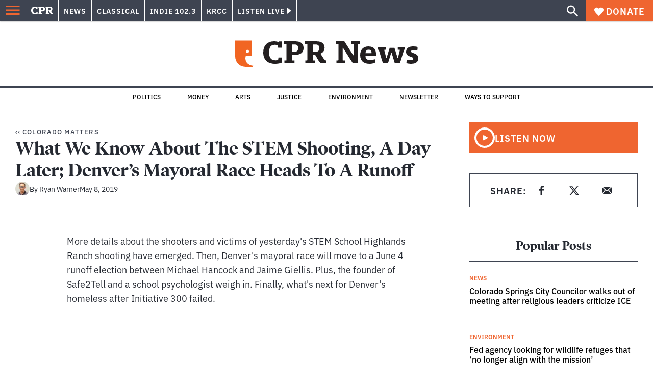

--- FILE ---
content_type: text/html; charset=utf-8
request_url: https://www.cpr.org/show-episode/what-we-know-about-the-stem-shooting-a-day-later-denvers-mayoral-race-heads-to-a-runoff/
body_size: 41174
content:
<!DOCTYPE html><html lang="en"><head><meta charSet="UTF-8"/><title>What We Know About The STEM Shooting, A Day Later; Denver&#x27;s Mayoral Race Heads To A Runoff | Colorado Public Radio</title><link rel="canonical" href="https://www.cpr.org/show-episode/what-we-know-about-the-stem-shooting-a-day-later-denvers-mayoral-race-heads-to-a-runoff/"/><meta name="robots" content="index, follow"/><meta name="article-author" content="Ryan Warner"/><meta name="article:published_time" content="2019-05-08T18:02:08"/><meta name="article:modified_time" content="2019-07-01T01:49:09"/><meta name="viewport" content="width=device-width, initial-scale=1"/><meta name="theme-color" content="#ffffff"/><link rel="apple-touch-icon" sizes="180x180" href="/icons/apple-touch-icon.png"/><link rel="icon" type="image/png" sizes="32x32" href="/icons/favicon-32x32.png"/><link rel="icon" type="image/png" sizes="16x16" href="/icons/favicon-16x16.png"/><meta name="msapplication-TileColor" content="#da532c"/><link rel="icon" href="/favicon.ico"/><meta property="og:locale" content="en_US"/><meta property="og:type" content="article"/><meta property="og:title" content="What We Know About The STEM Shooting, A Day Later; Denver&#x27;s Mayoral Race Heads To A Runoff | Colorado Public Radio"/><meta property="og:description" content="More details about the shooters and victims of yesterday&#x27;s STEM School Highlands Ranch shooting have emerged. Then, Denver&#x27;s mayoral race will move to a June 4 runoff election between Michael Hancock and Jaime Giellis. Plus, the founder of Safe2Tell and a school psychologist weigh in. Finally, what&#x27;s next for Denver&#x27;s homeless after Initiative 300 failed."/><meta property="og:url" content="https://www.cpr.org/show-episode/what-we-know-about-the-stem-shooting-a-day-later-denvers-mayoral-race-heads-to-a-runoff/"/><meta property="og:site_name" content="Colorado Public Radio"/><meta property="og:image" content="https://wp-cpr.s3.amazonaws.com/uploads/2025/07/CPR-Masterbrand-1500x1000-scaled-1.jpg"/><meta property="og:image:secure_url" content="https://wp-cpr.s3.amazonaws.com/uploads/2025/07/CPR-Masterbrand-1500x1000-scaled-1.jpg"/><meta property="og:image:width" content="1500"/><meta property="og:image:height" content="1000"/><meta name="twitter:card" content="summary_large_image"/><meta name="twitter:image" content="https://wp-cpr.s3.amazonaws.com/uploads/2025/07/CPR-Masterbrand-1500x1000-scaled-1.jpg"/><meta name="parsely-title" content="What We Know About The STEM Shooting, A Day Later; Denver&amp;#8217;s Mayoral Race Heads To A Runoff"/><meta name="parsely-link" content="https://www.cpr.org/show-episode/what-we-know-about-the-stem-shooting-a-day-later-denvers-mayoral-race-heads-to-a-runoff/"/><meta name="parsely-type" content="WebPage"/><meta name="parsely-image-url" content=""/><meta name="parsely-pub-date" content="2019-05-09 00:02:08"/><meta name="parsely-section" content=""/><meta name="parsely-author" content="Ryan Warner"/><meta name="parsely-tags" content=""/><style>.site-header__brand img{height:100%;max-width:100%}</style><meta name="cpr_section" content="news"/><meta name="next-head-count" content="36"/><link rel="preconnect" href="https://use.typekit.net" crossorigin /><link rel="preload" href="https://www.cpr.org/_next/static/css/971c94151b720e22.css" as="style"/><link rel="stylesheet" href="https://www.cpr.org/_next/static/css/971c94151b720e22.css" data-n-g=""/><link rel="preload" href="https://www.cpr.org/_next/static/css/7cc30c4424b4ad9a.css" as="style"/><link rel="stylesheet" href="https://www.cpr.org/_next/static/css/7cc30c4424b4ad9a.css" data-n-p=""/><link rel="preload" href="https://www.cpr.org/_next/static/css/ce00ecf68f7b5582.css" as="style"/><link rel="stylesheet" href="https://www.cpr.org/_next/static/css/ce00ecf68f7b5582.css" data-n-p=""/><noscript data-n-css=""></noscript><script defer="" nomodule="" src="https://www.cpr.org/_next/static/chunks/polyfills-c67a75d1b6f99dc8.js"></script><script src="https://cdn-cookieyes.com/client_data/0b9a5cb2077e065c4482b865/script.js" defer="" data-nscript="beforeInteractive"></script><script src="https://www.cpr.org/_next/static/chunks/webpack-16b27c9790e600e0.js" defer=""></script><script src="https://www.cpr.org/_next/static/chunks/framework-1caf3acf629c1378.js" defer=""></script><script src="https://www.cpr.org/_next/static/chunks/main-03d1c7ef0ba50eed.js" defer=""></script><script src="https://www.cpr.org/_next/static/chunks/pages/_app-8a3d494b7e9674fa.js" defer=""></script><script src="https://www.cpr.org/_next/static/chunks/vendors-node_modules_isomorphic-dompurify_browser_js-node_modules_lodash_camelcase_index_js-n-a0dd9f-5b1b582573aba648.js" defer=""></script><script src="https://www.cpr.org/_next/static/chunks/components_layout_index_tsx-dd8bada8cfd35a3d.js" defer=""></script><script src="https://www.cpr.org/_next/static/chunks/utils_data_fetch-server-side-post_ts-utils_data_props_post_ts-aad4f2e8a3181262.js" defer=""></script><script src="https://www.cpr.org/_next/static/chunks/templates_single-post_index_tsx-1fb7d3dd35954270.js" defer=""></script><script src="https://www.cpr.org/_next/static/chunks/templates_show-episode_show-episode-postcard_tsx-a92e4d168e952a95.js" defer=""></script><script src="https://www.cpr.org/_next/static/chunks/pages/show-episode/%5Bslug%5D-46a913627db03af8.js" defer=""></script><script src="https://www.cpr.org/_next/static/wkMVIqA3JQQJBHZB6wRM7/_buildManifest.js" defer=""></script><script src="https://www.cpr.org/_next/static/wkMVIqA3JQQJBHZB6wRM7/_ssgManifest.js" defer=""></script><style data-href="https://use.typekit.net/oey8agg.css">@import url("https://p.typekit.net/p.css?s=1&k=oey8agg&ht=tk&f=31291.31292.31295.31296.39884.39885.39889.39890.39891&a=19121278&app=typekit&e=css");@font-face{font-family:"poynter-oldstyle-display";src:url("https://use.typekit.net/af/9c977a/00000000000000003b9ae88a/27/l?primer=7cdcb44be4a7db8877ffa5c0007b8dd865b3bbc383831fe2ea177f62257a9191&fvd=i4&v=3") format("woff2"),url("https://use.typekit.net/af/9c977a/00000000000000003b9ae88a/27/d?primer=7cdcb44be4a7db8877ffa5c0007b8dd865b3bbc383831fe2ea177f62257a9191&fvd=i4&v=3") format("woff"),url("https://use.typekit.net/af/9c977a/00000000000000003b9ae88a/27/a?primer=7cdcb44be4a7db8877ffa5c0007b8dd865b3bbc383831fe2ea177f62257a9191&fvd=i4&v=3") format("opentype");font-display:auto;font-style:italic;font-weight:400;font-stretch:normal}@font-face{font-family:"poynter-oldstyle-display";src:url("https://use.typekit.net/af/d3b682/00000000000000003b9ae88b/27/l?primer=7cdcb44be4a7db8877ffa5c0007b8dd865b3bbc383831fe2ea177f62257a9191&fvd=n4&v=3") format("woff2"),url("https://use.typekit.net/af/d3b682/00000000000000003b9ae88b/27/d?primer=7cdcb44be4a7db8877ffa5c0007b8dd865b3bbc383831fe2ea177f62257a9191&fvd=n4&v=3") format("woff"),url("https://use.typekit.net/af/d3b682/00000000000000003b9ae88b/27/a?primer=7cdcb44be4a7db8877ffa5c0007b8dd865b3bbc383831fe2ea177f62257a9191&fvd=n4&v=3") format("opentype");font-display:auto;font-style:normal;font-weight:400;font-stretch:normal}@font-face{font-family:"poynter-oldstyle-display";src:url("https://use.typekit.net/af/1d147a/00000000000000003b9ae88e/27/l?primer=7cdcb44be4a7db8877ffa5c0007b8dd865b3bbc383831fe2ea177f62257a9191&fvd=i7&v=3") format("woff2"),url("https://use.typekit.net/af/1d147a/00000000000000003b9ae88e/27/d?primer=7cdcb44be4a7db8877ffa5c0007b8dd865b3bbc383831fe2ea177f62257a9191&fvd=i7&v=3") format("woff"),url("https://use.typekit.net/af/1d147a/00000000000000003b9ae88e/27/a?primer=7cdcb44be4a7db8877ffa5c0007b8dd865b3bbc383831fe2ea177f62257a9191&fvd=i7&v=3") format("opentype");font-display:auto;font-style:italic;font-weight:700;font-stretch:normal}@font-face{font-family:"poynter-oldstyle-display";src:url("https://use.typekit.net/af/d539ac/00000000000000003b9ae88f/27/l?primer=7cdcb44be4a7db8877ffa5c0007b8dd865b3bbc383831fe2ea177f62257a9191&fvd=n7&v=3") format("woff2"),url("https://use.typekit.net/af/d539ac/00000000000000003b9ae88f/27/d?primer=7cdcb44be4a7db8877ffa5c0007b8dd865b3bbc383831fe2ea177f62257a9191&fvd=n7&v=3") format("woff"),url("https://use.typekit.net/af/d539ac/00000000000000003b9ae88f/27/a?primer=7cdcb44be4a7db8877ffa5c0007b8dd865b3bbc383831fe2ea177f62257a9191&fvd=n7&v=3") format("opentype");font-display:auto;font-style:normal;font-weight:700;font-stretch:normal}@font-face{font-family:"ibm-plex-sans";src:url("https://use.typekit.net/af/785b8c/00000000000000003b9b323f/27/l?primer=7cdcb44be4a7db8877ffa5c0007b8dd865b3bbc383831fe2ea177f62257a9191&fvd=i4&v=3") format("woff2"),url("https://use.typekit.net/af/785b8c/00000000000000003b9b323f/27/d?primer=7cdcb44be4a7db8877ffa5c0007b8dd865b3bbc383831fe2ea177f62257a9191&fvd=i4&v=3") format("woff"),url("https://use.typekit.net/af/785b8c/00000000000000003b9b323f/27/a?primer=7cdcb44be4a7db8877ffa5c0007b8dd865b3bbc383831fe2ea177f62257a9191&fvd=i4&v=3") format("opentype");font-display:auto;font-style:italic;font-weight:400;font-stretch:normal}@font-face{font-family:"ibm-plex-sans";src:url("https://use.typekit.net/af/bca514/00000000000000003b9b323e/27/l?primer=7cdcb44be4a7db8877ffa5c0007b8dd865b3bbc383831fe2ea177f62257a9191&fvd=n4&v=3") format("woff2"),url("https://use.typekit.net/af/bca514/00000000000000003b9b323e/27/d?primer=7cdcb44be4a7db8877ffa5c0007b8dd865b3bbc383831fe2ea177f62257a9191&fvd=n4&v=3") format("woff"),url("https://use.typekit.net/af/bca514/00000000000000003b9b323e/27/a?primer=7cdcb44be4a7db8877ffa5c0007b8dd865b3bbc383831fe2ea177f62257a9191&fvd=n4&v=3") format("opentype");font-display:auto;font-style:normal;font-weight:400;font-stretch:normal}@font-face{font-family:"ibm-plex-sans";src:url("https://use.typekit.net/af/2c3f3c/00000000000000003b9b3242/27/l?primer=7cdcb44be4a7db8877ffa5c0007b8dd865b3bbc383831fe2ea177f62257a9191&fvd=n6&v=3") format("woff2"),url("https://use.typekit.net/af/2c3f3c/00000000000000003b9b3242/27/d?primer=7cdcb44be4a7db8877ffa5c0007b8dd865b3bbc383831fe2ea177f62257a9191&fvd=n6&v=3") format("woff"),url("https://use.typekit.net/af/2c3f3c/00000000000000003b9b3242/27/a?primer=7cdcb44be4a7db8877ffa5c0007b8dd865b3bbc383831fe2ea177f62257a9191&fvd=n6&v=3") format("opentype");font-display:auto;font-style:normal;font-weight:600;font-stretch:normal}@font-face{font-family:"ibm-plex-sans";src:url("https://use.typekit.net/af/af652e/00000000000000003b9b3245/27/l?primer=7cdcb44be4a7db8877ffa5c0007b8dd865b3bbc383831fe2ea177f62257a9191&fvd=i7&v=3") format("woff2"),url("https://use.typekit.net/af/af652e/00000000000000003b9b3245/27/d?primer=7cdcb44be4a7db8877ffa5c0007b8dd865b3bbc383831fe2ea177f62257a9191&fvd=i7&v=3") format("woff"),url("https://use.typekit.net/af/af652e/00000000000000003b9b3245/27/a?primer=7cdcb44be4a7db8877ffa5c0007b8dd865b3bbc383831fe2ea177f62257a9191&fvd=i7&v=3") format("opentype");font-display:auto;font-style:italic;font-weight:700;font-stretch:normal}@font-face{font-family:"ibm-plex-sans";src:url("https://use.typekit.net/af/01f19a/00000000000000003b9b3244/27/l?primer=7cdcb44be4a7db8877ffa5c0007b8dd865b3bbc383831fe2ea177f62257a9191&fvd=n7&v=3") format("woff2"),url("https://use.typekit.net/af/01f19a/00000000000000003b9b3244/27/d?primer=7cdcb44be4a7db8877ffa5c0007b8dd865b3bbc383831fe2ea177f62257a9191&fvd=n7&v=3") format("woff"),url("https://use.typekit.net/af/01f19a/00000000000000003b9b3244/27/a?primer=7cdcb44be4a7db8877ffa5c0007b8dd865b3bbc383831fe2ea177f62257a9191&fvd=n7&v=3") format("opentype");font-display:auto;font-style:normal;font-weight:700;font-stretch:normal}.tk-poynter-oldstyle-display{font-family:"poynter-oldstyle-display",serif}.tk-ibm-plex-sans{font-family:"ibm-plex-sans",sans-serif}</style></head><body class="climate-change environment politics justice money news weather longform news"><script type="text/javascript">window.__state__ = "%_PREVIEW_STATE_%"; window.__previewid__ = "%_PREVIEW_ID_%";</script><div id="__next"><noscript><iframe src="https://www.googletagmanager.com/ns.html?id=GTM-WDSHF7" height="0" width="0" style="display:none;visibility:hidden;"></iframe></noscript><header class="site-header"><a class="skip-link screen-reader-text" href="/show-episode/what-we-know-about-the-stem-shooting-a-day-later-denvers-mayoral-race-heads-to-a-runoff/#maincontent">Skip to content</a><div class="legacy-slim-navigation legacy-slim-navigation--default"><div class="legacy-slim-navigation__inner"><div class="legacy-slim-navigation__links"><button type="button" class="legacy-slim-navigation__hamburger" aria-controls="primary-navigation" aria-expanded="false" aria-label="Open Menu"><svg xmlns="http://www.w3.org/2000/svg" viewBox="0 0 24 24"><path fill="none" d="M0 0h24v24H0z"></path><path d="M3 18h18v-2H3zm0-5h18v-2H3zm0-7v2h18V6z"></path></svg></button><a class="legacy-slim-navigation__sm-logo legacy-slim-navigation__sm-logo--news" aria-label="CPR" href="/"><svg xmlns="http://www.w3.org/2000/svg" viewBox="0 0 43 15" class="legacy-slim-logo legacy-slim-logo--cpr"><path fill="#FFF" fill-rule="evenodd" d="M12.793 10.853v3.243c-1.021.507-2.798.904-4.73.904C2.71 15 0 12.132 0 7.456 0 2.647 2.776 0 7.33 0c1.155 0 2.332.199 3.02.507l.333-.397h1.888v4.125h-2.487l-.29-1.61c-.288-.154-1.154-.309-1.931-.309-2.377 0-3.887 1.081-3.887 5.14 0 3.882 1.621 5.228 4.309 5.228.622 0 1.488-.133 1.754-.243l.289-1.588zm8.396 2.051v1.875h-6.708v-1.875h1.178l.177-.176V2.162l-.177-.177h-1.377V.11H21.7c3.998 0 5.62 1.743 5.62 4.522 0 3.067-2.066 4.544-5.909 4.544h-1.843v3.552l.2.176zm-1.621-5.823H21.3c1.777 0 2.377-.816 2.377-2.449 0-1.588-.622-2.404-2.377-2.404h-1.732V7.08zM43 14.779h-3.532c-.666-.176-1.465-.97-2.554-2.911L35.293 9.11h-1.555v3.618l.2.176h1.266v1.875h-6.552v-1.875h1.177l.178-.176V2.162l-.178-.177h-1.377V.11h7.596c4.065 0 5.642 1.765 5.642 4.39 0 1.875-1.089 3.22-2.799 3.838l1.466 2.25c1.2 1.875 1.666 2.316 2.643 2.316zm-9.262-7.654h1.844c1.888 0 2.443-.838 2.443-2.449 0-1.588-.533-2.448-2.399-2.448h-1.888z"></path></svg></a><div class="legacy-menu legacy-menu--slim-nav"><ul class="legacy-menu__list"><li class="legacy-menu-item menuItem menuItem__slim-nav--0 legacy-menu-item--slim-nav news"><a class="legacy-menu-item__link" href="https://www.cpr.org/news/">News</a></li><li class="legacy-menu-item menuItem menuItem__slim-nav--1 legacy-menu-item--slim-nav classical"><a class="legacy-menu-item__link" href="https://www.cpr.org/classical/">Classical</a></li><li class="legacy-menu-item menuItem menuItem__slim-nav--2 legacy-menu-item--slim-nav indie"><a class="legacy-menu-item__link" href="https://www.cpr.org/indie/">Indie 102.3</a></li><li class="legacy-menu-item menuItem menuItem__slim-nav--3 legacy-menu-item--slim-nav krcc"><a class="legacy-menu-item__link" href="https://www.cpr.org/krcc/">KRCC</a></li></ul></div><div class="legacy-listen-live"><button type="button" class="legacy-listen-live__button" aria-expanded="false" aria-controls="legacy-listen-live-content"><span class="legacy-listen-live__button-text">Listen Live</span><span class="legacy-listen-live__arrow"></span></button><div id="legacy-listen-live-content" class="legacy-listen-live__content" aria-hidden="true"><ul class="legacy-listen-live__streams"><li class="navigation-stream-box news"><div class="navigation-stream-box__wrapper"><svg class="spinner-icon" viewBox="0 0 24 24" fill="none" xmlns="http://www.w3.org/2000/svg" aria-hidden="true" focusable="false" width="2rem" height="2rem"><path class="spinner-icon__opaque" d="M12 3v2.21a6.792 6.792 0 0 0-6.463 4.704 6.784 6.784 0 0 0-.259 3.049A6.791 6.791 0 0 0 18.79 12H21a9 9 0 1 1-9-9Z" fill="currentcolor"></path><path class="spinner-icon__transparent" d="M12 3v2.21a6.792 6.792 0 0 0-6.463 4.704 6.784 6.784 0 0 0-.259 3.049A6.791 6.791 0 0 0 18.79 12H21a9 9 0 1 1-9-9Z" fill-opacity=".5" fill="currentcolor"></path></svg></div></li><li class="navigation-stream-box classical"><div class="navigation-stream-box__wrapper"><svg class="spinner-icon" viewBox="0 0 24 24" fill="none" xmlns="http://www.w3.org/2000/svg" aria-hidden="true" focusable="false" width="2rem" height="2rem"><path class="spinner-icon__opaque" d="M12 3v2.21a6.792 6.792 0 0 0-6.463 4.704 6.784 6.784 0 0 0-.259 3.049A6.791 6.791 0 0 0 18.79 12H21a9 9 0 1 1-9-9Z" fill="currentcolor"></path><path class="spinner-icon__transparent" d="M12 3v2.21a6.792 6.792 0 0 0-6.463 4.704 6.784 6.784 0 0 0-.259 3.049A6.791 6.791 0 0 0 18.79 12H21a9 9 0 1 1-9-9Z" fill-opacity=".5" fill="currentcolor"></path></svg></div></li><li class="navigation-stream-box indie"><div class="navigation-stream-box__wrapper"><svg class="spinner-icon" viewBox="0 0 24 24" fill="none" xmlns="http://www.w3.org/2000/svg" aria-hidden="true" focusable="false" width="2rem" height="2rem"><path class="spinner-icon__opaque" d="M12 3v2.21a6.792 6.792 0 0 0-6.463 4.704 6.784 6.784 0 0 0-.259 3.049A6.791 6.791 0 0 0 18.79 12H21a9 9 0 1 1-9-9Z" fill="currentcolor"></path><path class="spinner-icon__transparent" d="M12 3v2.21a6.792 6.792 0 0 0-6.463 4.704 6.784 6.784 0 0 0-.259 3.049A6.791 6.791 0 0 0 18.79 12H21a9 9 0 1 1-9-9Z" fill-opacity=".5" fill="currentcolor"></path></svg></div></li><li class="navigation-stream-box krcc"><div class="navigation-stream-box__wrapper"><svg class="spinner-icon" viewBox="0 0 24 24" fill="none" xmlns="http://www.w3.org/2000/svg" aria-hidden="true" focusable="false" width="2rem" height="2rem"><path class="spinner-icon__opaque" d="M12 3v2.21a6.792 6.792 0 0 0-6.463 4.704 6.784 6.784 0 0 0-.259 3.049A6.791 6.791 0 0 0 18.79 12H21a9 9 0 1 1-9-9Z" fill="currentcolor"></path><path class="spinner-icon__transparent" d="M12 3v2.21a6.792 6.792 0 0 0-6.463 4.704 6.784 6.784 0 0 0-.259 3.049A6.791 6.791 0 0 0 18.79 12H21a9 9 0 1 1-9-9Z" fill-opacity=".5" fill="currentcolor"></path></svg></div></li></ul><div class="legacy-listen-live__footer"><a class="legacy-listen-live__help-button legacy-button legacy-button--secondary" href="/listen/help/">Need help?</a></div></div></div></div><div class="legacy-slim-navigation__search-donate"><button type="button" class="legacy-search-button" aria-label="Show search bar"><svg xmlns="http://www.w3.org/2000/svg" viewBox="0 0 22 23"><path fill="#FFF" d="M8.198 14.36q2.36 0 4.011-1.65 1.652-1.653 1.652-4.012t-1.652-4.01-4.01-1.652q-2.36 0-4.011 1.652t-1.652 4.01q0 2.36 1.652 4.011t4.01 1.652zm7.55 0L22 20.614 20.113 22.5l-6.252-6.252v-1.003l-.354-.354q-2.241 1.947-5.309 1.947-3.42 0-5.81-2.36Q.001 12.121 0 8.699q0-3.42 2.389-5.81Q4.776.501 8.199.5q3.42 0 5.78 2.389 2.358 2.388 2.359 5.81 0 3.067-1.947 5.308l.354.354z"></path></svg></button><a class="donateButton legacy-donate-button slimNavDonateButton legacy-button legacy-button--with-icon" href="https://donate.cpr.org/give"><span class="legacy-donate-button__icon"><svg xmlns="http://www.w3.org/2000/svg" width="18" height="18" viewBox="0 0 24 24"><path d="M12 4.248C8.852-1.154 0 .423 0 7.192 0 11.853 5.571 16.619 12 23c6.43-6.381 12-11.147 12-15.808C24 .4 15.125-1.114 12 4.248"></path></svg></span>Donate</a></div></div><div class="legacy-search-bar"><form class="legacy-search-bar__form"><div class="legacy-input-text legacy-search-bar__input"><label class="label_label__it4oV legacy-input-text__label" for=":R1iaum:">Search</label><input class="legacy-input-text__input" name="s" placeholder="Search…" type="text" id=":R1iaum:" value=""/></div><button type="submit" aria-label="Submit search" class="legacy-search-bar__submit"><svg xmlns="http://www.w3.org/2000/svg" viewBox="0 0 22 23"><path fill="#FFF" d="M8.198 14.36q2.36 0 4.011-1.65 1.652-1.653 1.652-4.012t-1.652-4.01-4.01-1.652q-2.36 0-4.011 1.652t-1.652 4.01q0 2.36 1.652 4.011t4.01 1.652zm7.55 0L22 20.614 20.113 22.5l-6.252-6.252v-1.003l-.354-.354q-2.241 1.947-5.309 1.947-3.42 0-5.81-2.36Q.001 12.121 0 8.699q0-3.42 2.389-5.81Q4.776.501 8.199.5q3.42 0 5.78 2.389 2.358 2.388 2.359 5.81 0 3.067-1.947 5.308l.354.354z"></path></svg></button></form></div></div><div class="legacy-primary-navigation"><div class="legacy-primary-navigation__outer" data-open="false" aria-hidden="true" id="primary-navigation"><div class="legacy-primary-navigation__wrapper"><button class="legacy-primary-navigation__button-close" type="button" aria-controls="primary-navigation" aria-expanded="false"><svg xmlns="http://www.w3.org/2000/svg" width="20" height="21"><path fill="#EF6530" fill-rule="evenodd" d="m19.597 2.837-7.707 7.706 7.707 7.707-1.943 1.943-7.707-7.707-7.706 7.707L.298 18.25l7.707-7.707L.298 2.837 2.24.894 9.947 8.6 17.654.894z"></path></svg><span>Close Primary Navigation</span></button><div class="legacy-search-bar legacy-search-bar--primary-nav"><form class="legacy-search-bar__form"><div class="legacy-input-text legacy-search-bar__input"><label class="label_label__it4oV legacy-input-text__label" for=":R6baum:">Search</label><input class="legacy-input-text__input" name="s" placeholder="Search…" type="text" id=":R6baum:" value=""/></div><button type="submit" aria-label="Submit search" class="legacy-search-bar__submit"><svg xmlns="http://www.w3.org/2000/svg" viewBox="0 0 22 23"><path fill="#FFF" d="M8.198 14.36q2.36 0 4.011-1.65 1.652-1.653 1.652-4.012t-1.652-4.01-4.01-1.652q-2.36 0-4.011 1.652t-1.652 4.01q0 2.36 1.652 4.011t4.01 1.652zm7.55 0L22 20.614 20.113 22.5l-6.252-6.252v-1.003l-.354-.354q-2.241 1.947-5.309 1.947-3.42 0-5.81-2.36Q.001 12.121 0 8.699q0-3.42 2.389-5.81Q4.776.501 8.199.5q3.42 0 5.78 2.389 2.358 2.388 2.359 5.81 0 3.067-1.947 5.308l.354.354z"></path></svg></button></form></div><nav class="legacy-primary-navigation__menu"><div class="legacy-primary-navigation-menu"><ul class="legacy-primary-navigation-menu__list"><li class="legacy-primary-navigation-menu-item"><div class="legacy-primary-navigation-menu-item__content"><a class="legacy-primary-navigation-menu-item__link" href="https://www.cpr.org/category/politics/">Politics</a></div></li><li class="legacy-primary-navigation-menu-item"><div class="legacy-primary-navigation-menu-item__content"><a class="legacy-primary-navigation-menu-item__link" href="https://www.cpr.org/category/environment/">Environment</a></div></li><li class="legacy-primary-navigation-menu-item"><div class="legacy-primary-navigation-menu-item__content"><a class="legacy-primary-navigation-menu-item__link" href="https://www.cpr.org/category/justice/">Justice</a></div></li><li class="legacy-primary-navigation-menu-item"><div class="legacy-primary-navigation-menu-item__content"><a class="legacy-primary-navigation-menu-item__link" href="https://www.cpr.org/category/arts/">Arts</a></div></li><li class="legacy-primary-navigation-menu-item"><div class="legacy-primary-navigation-menu-item__content"><a class="legacy-primary-navigation-menu-item__link" href="https://www.cpr.org/category/music/">Music</a><button class="legacy-primary-navigation-menu-item__submenu-button" type="button" aria-expanded="false" aria-controls="submenu-787484" aria-label="Toggle submenu for Music"><svg xmlns="http://www.w3.org/2000/svg" width="14" height="15"><path fill="#EF6530" fill-rule="evenodd" d="M13.432 8.502H7.75v5.921H5.886v-5.92H.204V6.558h5.682V.64H7.75v5.92h5.682z"></path></svg></button></div><div id="submenu-787484" class="legacy-primary-navigation-menu-item__height-container" aria-hidden="true"><div class="legacy-primary-navigation-menu-item__slide-container"><div class="legacy-primary-navigation-menu legacy-primary-navigation-menu--submenu"><ul class="legacy-primary-navigation-menu__list"><li class="legacy-primary-navigation-menu-item"><div class="legacy-primary-navigation-menu-item__content"><a class="legacy-primary-navigation-menu-item__link" href="http://cpr.org/classical">Classical</a></div></li><li class="legacy-primary-navigation-menu-item"><div class="legacy-primary-navigation-menu-item__content"><a class="legacy-primary-navigation-menu-item__link" href="http://cpr.org/indie">Indie 102.3</a></div></li></ul></div></div></div></li><li class="legacy-primary-navigation-menu-item"><div class="legacy-primary-navigation-menu-item__content"><a class="legacy-primary-navigation-menu-item__link" href="https://www.cpr.org/category/money/">Economy</a></div></li><li class="legacy-primary-navigation-menu-item"><div class="legacy-primary-navigation-menu-item__content"><a class="legacy-primary-navigation-menu-item__link" href="https://www.cpr.org/category/education/">Education</a></div></li><li class="legacy-primary-navigation-menu-item"><div class="legacy-primary-navigation-menu-item__content"><a class="legacy-primary-navigation-menu-item__link" href="https://denverite.com/">Denver</a></div></li><li class="legacy-primary-navigation-menu-item"><div class="legacy-primary-navigation-menu-item__content"><a class="legacy-primary-navigation-menu-item__link" href="https://www.cpr.org/krcc/">Southern Colorado</a></div></li><li class="legacy-primary-navigation-menu-item"><div class="legacy-primary-navigation-menu-item__content"><a class="legacy-primary-navigation-menu-item__link" href="/ways-to-listen/">Audio &amp; Radio</a><button class="legacy-primary-navigation-menu-item__submenu-button" type="button" aria-expanded="false" aria-controls="submenu-720811" aria-label="Toggle submenu for Audio &amp; Radio"><svg xmlns="http://www.w3.org/2000/svg" width="14" height="15"><path fill="#EF6530" fill-rule="evenodd" d="M13.432 8.502H7.75v5.921H5.886v-5.92H.204V6.558h5.682V.64H7.75v5.92h5.682z"></path></svg></button></div><div id="submenu-720811" class="legacy-primary-navigation-menu-item__height-container" aria-hidden="true"><div class="legacy-primary-navigation-menu-item__slide-container"><div class="legacy-primary-navigation-menu legacy-primary-navigation-menu--submenu"><ul class="legacy-primary-navigation-menu__list"><li class="legacy-primary-navigation-menu-item"><div class="legacy-primary-navigation-menu-item__content"><a class="legacy-primary-navigation-menu-item__link" href="https://www.cpr.org/ways-to-listen/">Ways to Listen</a></div></li><li class="legacy-primary-navigation-menu-item"><div class="legacy-primary-navigation-menu-item__content"><a class="legacy-primary-navigation-menu-item__link" href="https://www.cpr.org/shows-and-podcasts/">Shows and Podcasts</a></div></li><li class="legacy-primary-navigation-menu-item"><div class="legacy-primary-navigation-menu-item__content"><a class="legacy-primary-navigation-menu-item__link" href="https://www.cpr.org/news/schedule/">CPR News Radio Schedule</a></div></li><li class="legacy-primary-navigation-menu-item"><div class="legacy-primary-navigation-menu-item__content"><a class="legacy-primary-navigation-menu-item__link" href="https://www.cpr.org/classical/">CPR Classical</a></div></li><li class="legacy-primary-navigation-menu-item"><div class="legacy-primary-navigation-menu-item__content"><a class="legacy-primary-navigation-menu-item__link" href="https://www.cpr.org/indie/">Indie 102.3</a></div></li></ul></div></div></div></li><li class="legacy-primary-navigation-menu-item"><div class="legacy-primary-navigation-menu-item__content"><a class="legacy-primary-navigation-menu-item__link" href="https://www.cpr.org/sign-up-for-cprs-newsletters/">Newsletters</a><button class="legacy-primary-navigation-menu-item__submenu-button" type="button" aria-expanded="false" aria-controls="submenu-720817" aria-label="Toggle submenu for Newsletters"><svg xmlns="http://www.w3.org/2000/svg" width="14" height="15"><path fill="#EF6530" fill-rule="evenodd" d="M13.432 8.502H7.75v5.921H5.886v-5.92H.204V6.558h5.682V.64H7.75v5.92h5.682z"></path></svg></button></div><div id="submenu-720817" class="legacy-primary-navigation-menu-item__height-container" aria-hidden="true"><div class="legacy-primary-navigation-menu-item__slide-container"><div class="legacy-primary-navigation-menu legacy-primary-navigation-menu--submenu"><ul class="legacy-primary-navigation-menu__list"><li class="legacy-primary-navigation-menu-item"><div class="legacy-primary-navigation-menu-item__content"><a class="legacy-primary-navigation-menu-item__link" href="https://www.cpr.org/sign-up-for-cprs-newsletters/">All Newsletters</a></div></li><li class="legacy-primary-navigation-menu-item"><div class="legacy-primary-navigation-menu-item__content"><a class="legacy-primary-navigation-menu-item__link" href="https://www.cpr.org/lookout-signup/">The Lookout</a></div></li><li class="legacy-primary-navigation-menu-item"><div class="legacy-primary-navigation-menu-item__content"><a class="legacy-primary-navigation-menu-item__link" href="https://denverite.com/newsletter-signup/">Denverite</a></div></li></ul></div></div></div></li><li class="legacy-primary-navigation-menu-item"><div class="legacy-primary-navigation-menu-item__content"><a class="legacy-primary-navigation-menu-item__link" href="https://www.cpr.org/about/">About CPR</a><button class="legacy-primary-navigation-menu-item__submenu-button" type="button" aria-expanded="false" aria-controls="submenu-720821" aria-label="Toggle submenu for About CPR"><svg xmlns="http://www.w3.org/2000/svg" width="14" height="15"><path fill="#EF6530" fill-rule="evenodd" d="M13.432 8.502H7.75v5.921H5.886v-5.92H.204V6.558h5.682V.64H7.75v5.92h5.682z"></path></svg></button></div><div id="submenu-720821" class="legacy-primary-navigation-menu-item__height-container" aria-hidden="true"><div class="legacy-primary-navigation-menu-item__slide-container"><div class="legacy-primary-navigation-menu legacy-primary-navigation-menu--submenu"><ul class="legacy-primary-navigation-menu__list"><li class="legacy-primary-navigation-menu-item"><div class="legacy-primary-navigation-menu-item__content"><a class="legacy-primary-navigation-menu-item__link" href="/about/">Mission &amp; Vision</a></div></li><li class="legacy-primary-navigation-menu-item"><div class="legacy-primary-navigation-menu-item__content"><a class="legacy-primary-navigation-menu-item__link" href="/about/staff/">Staff &amp; Hosts</a></div></li><li class="legacy-primary-navigation-menu-item"><div class="legacy-primary-navigation-menu-item__content"><a class="legacy-primary-navigation-menu-item__link" href="/careers/">Careers</a></div></li><li class="legacy-primary-navigation-menu-item"><div class="legacy-primary-navigation-menu-item__content"><a class="legacy-primary-navigation-menu-item__link" href="/about/diversity-equity-and-inclusion-at-colorado-public-radio/">Staff DEI Report</a></div></li><li class="legacy-primary-navigation-menu-item"><div class="legacy-primary-navigation-menu-item__content"><a class="legacy-primary-navigation-menu-item__link" href="https://www.cpr.org/about/recent-awards/">Recent Awards</a></div></li><li class="legacy-primary-navigation-menu-item"><div class="legacy-primary-navigation-menu-item__content"><a class="legacy-primary-navigation-menu-item__link" href="/press-releases/">Press Room</a></div></li><li class="legacy-primary-navigation-menu-item"><div class="legacy-primary-navigation-menu-item__content"><a class="legacy-primary-navigation-menu-item__link" href="https://www.cpr.org/about/contact/">Contact Us</a></div></li></ul></div></div></div></li><li class="legacy-primary-navigation-menu-item"><div class="legacy-primary-navigation-menu-item__content"><a class="legacy-primary-navigation-menu-item__link" href="https://www.cpr.org/support/">Ways to support</a><button class="legacy-primary-navigation-menu-item__submenu-button" type="button" aria-expanded="false" aria-controls="submenu-720828" aria-label="Toggle submenu for Ways to support"><svg xmlns="http://www.w3.org/2000/svg" width="14" height="15"><path fill="#EF6530" fill-rule="evenodd" d="M13.432 8.502H7.75v5.921H5.886v-5.92H.204V6.558h5.682V.64H7.75v5.92h5.682z"></path></svg></button></div><div id="submenu-720828" class="legacy-primary-navigation-menu-item__height-container" aria-hidden="true"><div class="legacy-primary-navigation-menu-item__slide-container"><div class="legacy-primary-navigation-menu legacy-primary-navigation-menu--submenu"><ul class="legacy-primary-navigation-menu__list"><li class="legacy-primary-navigation-menu-item"><div class="legacy-primary-navigation-menu-item__content"><a class="legacy-primary-navigation-menu-item__link" href="/support/">All the ways to give!</a></div></li><li class="legacy-primary-navigation-menu-item"><div class="legacy-primary-navigation-menu-item__content"><a class="legacy-primary-navigation-menu-item__link" href="https://donate.cpr.org/user">Login to the Member Center</a></div></li><li class="legacy-primary-navigation-menu-item"><div class="legacy-primary-navigation-menu-item__content"><a class="legacy-primary-navigation-menu-item__link" href="https://donate.cpr.org/give">Make a donation</a></div></li><li class="legacy-primary-navigation-menu-item"><div class="legacy-primary-navigation-menu-item__content"><a class="legacy-primary-navigation-menu-item__link" href="/support/vehicle-donations/">Donate your car</a></div></li><li class="legacy-primary-navigation-menu-item"><div class="legacy-primary-navigation-menu-item__content"><a class="legacy-primary-navigation-menu-item__link" href="/sponsorship/">Corporate sponsorship</a></div></li><li class="legacy-primary-navigation-menu-item"><div class="legacy-primary-navigation-menu-item__content"><a class="legacy-primary-navigation-menu-item__link" href="https://shop.cpr.org/">CPR Shop</a></div></li></ul></div></div></div></li></ul></div></nav></div></div><button class="legacy-primary-navigation__overlay" data-open="false" type="button" aria-controls="primary-navigation" aria-expanded="false"><span>Close Primary Navigation</span></button></div><div class="legacy-header"><div class="legacy-header__header-top"><div class="legacy-container legacy-header__header-content legacy-container--size-xxl" id=""><a class="legacy-header__logo" aria-label="Colorado Public Radio" href="/news/"><div class="legacy-logo legacy-logo--primary legacy-logo--news"><svg xmlns="http://www.w3.org/2000/svg" viewBox="0 0 359 53" class="legacy-logo__news-logo"><path fill="#231F20" d="M92 43.347C89.045 44.835 83.906 46 78.317 46 62.837 46 55 37.588 55 23.87 55 9.765 63.029 2 76.198 2c3.34 0 6.743.582 8.736 1.488l.962-1.165h5.46v12.1h-7.193L83.327 9.7c-.835-.452-3.34-.906-5.588-.906-6.873 0-11.242 3.17-11.242 15.077 0 11.388 4.689 15.335 12.462 15.335 1.799 0 4.305-.388 5.076-.713l.834-4.657H92zm24.457-20.914c5.178 0 6.926-2.392 6.926-7.177 0-4.656-1.812-7.048-6.926-7.048h-5.05v14.225zM116.133 45h-19.55v-5.495h3.431l.517-.518V8.013l-.517-.518H96V2h21.622C129.274 2 134 7.108 134 15.256c0 8.988-6.02 13.32-17.22 13.32h-5.373v10.41l.583.519h4.143zm41.449-22.438c5.451 0 7.054-2.457 7.054-7.177 0-4.656-1.539-7.177-6.925-7.177h-5.45v14.354zM168.805 45c-1.925-.518-4.233-2.846-7.376-8.536l-4.68-8.082h-4.488v10.605l.577.516h3.655V45h-18.916v-5.497h3.398l.513-.516V8.013l-.513-.518H137V2h21.93c11.734 0 16.285 5.172 16.285 12.867 0 5.497-3.142 9.441-8.078 11.251l4.233 6.595c3.461 5.497 4.807 6.79 7.63 6.79V45zM244 7.495h-3.345l-.579.518V45h-9.393l-19.43-30.327h-.579v24.314l.515.516h4.054V45h-16.664v-5.497h3.41l.514-.516V8.013l-.515-.518H198V2h16.02l17.37 27.223h.579V8.013l-.515-.518h-3.988V2H244zm11.568 17.871h11.657v-1.168c0-3.893-1.471-5.774-5.508-5.774-4.162 0-5.829 2.14-6.149 6.942m18.51 18.427C271.195 45.221 267.096 46 263.19 46 251.34 46 245 39.576 245 29.13 245 18.164 251.469 12 261.14 12 271.388 12 276 17.514 276 26.274c0 1.104 0 2.985-.129 4.282h-20.43c0 5.645 2.498 8.112 9.094 8.112 3.396 0 7.237-.78 9.288-1.688zM333 18.397h-1.863L322.918 45h-10.016l-6.356-20.762h-.578L299.547 45h-9.953l-8.218-26.603H279V13h16.95v5.397h-3.209l-.58.826 4.048 15.619h.578l6.098-20.128h9.311l6.228 20.128h.578l3.916-15.62-.578-.825h-3.595V13H333zm24.295 1.649c-1.327-.52-5.18-1.104-7.643-1.104-3.663 0-4.737.908-4.737 3.18 0 3.893 14.085 2.271 14.085 13.106C359 41.781 354.515 46 344.978 46c-3.41 0-7.01-.455-9.347-1.299l.569-7.006c1.705.713 5.622 1.362 7.768 1.362 3.98 0 5.052-.844 5.052-3.245 0-4.736-14.02-2.465-14.02-13.106C335 16.217 339.295 12 348.579 12c3.095 0 6.757.389 8.968 1.103z" class="cpr-logo-news_svg__text"></path><path fill="#F16522" d="M32.573.472v29.78l-11.58.018s-2.774 6.004 1.076 12.474c3.853 6.472 13.086 7.133 13.086 7.133L33.705 53s-4.24-.132-16.185-1.298C5.58 50.537.048 39.541.051 32.292.051 25.626.008 4.325.001.96L0 .51zM24.04 18.611c-1.66-.004-3.012 1.354-3.01 3.029-.002 1.67 1.346 3.028 3 3.026a3.014 3.014 0 0 0 3.01-3.033c0-1.662-1.345-3.025-3-3.022"></path></svg></div></a></div></div><div class="legacy-header__header-bottom"><div class="legacy-container legacy-header__header-content legacy-container--size-xxl" id=""><nav class="legacy-header__header-navigation" aria-label="Header Navigation"><ul class="menu"><li class="menu-item"><a href="https://www.cpr.org/category/politics/">Politics</a></li><li class="menu-item"><a href="https://www.cpr.org/category/money/">Money</a></li><li class="menu-item"><a href="https://www.cpr.org/category/arts/">Arts</a></li><li class="menu-item"><a href="https://www.cpr.org/category/justice/">Justice</a></li><li class="menu-item"><a href="https://www.cpr.org/category/environment/">Environment</a></li><li class="menu-item"><a href="/lookout-signup/">Newsletter</a></li><li class="menu-item"><a href="/support/">Ways to support</a></li></ul></nav></div></div></div></header><main id="maincontent" class="main-content"><div class="main post post--show-episode post--107900 has-sidebar post--default"><div class="legacy-container article-header legacy-container--size-xxl" id=""><header class="article-header__header"><div class="article-header__content"><div class="article-header__eyebrow"><a class="article-header__eyebrow-link" href="https://www.cpr.org/show/colorado-matters/">‹‹ Colorado Matters</a></div><h1 class="legacy-heading article-header__heading legacy-heading--step-up-three"><span>What We Know About The STEM Shooting, A Day Later; Denver’s Mayoral Race Heads To A Runoff</span></h1><div class="article-header__meta"><div class="byline"><div class="byline__avatar"><img alt="" loading="lazy" width="84" height="84" decoding="async" data-nimg="1" style="color:transparent" sizes="28px" srcSet="https://www.cpr.org/cdn-cgi/image/width=16,quality=75,format=auto/https://wp-cpr.s3.amazonaws.com/uploads/2019/05/211006-STAFF-RYAN-WARNER-0001-Copy.jpg 16w, https://www.cpr.org/cdn-cgi/image/width=32,quality=75,format=auto/https://wp-cpr.s3.amazonaws.com/uploads/2019/05/211006-STAFF-RYAN-WARNER-0001-Copy.jpg 32w, https://www.cpr.org/cdn-cgi/image/width=48,quality=75,format=auto/https://wp-cpr.s3.amazonaws.com/uploads/2019/05/211006-STAFF-RYAN-WARNER-0001-Copy.jpg 48w, https://www.cpr.org/cdn-cgi/image/width=64,quality=75,format=auto/https://wp-cpr.s3.amazonaws.com/uploads/2019/05/211006-STAFF-RYAN-WARNER-0001-Copy.jpg 64w, https://www.cpr.org/cdn-cgi/image/width=96,quality=75,format=auto/https://wp-cpr.s3.amazonaws.com/uploads/2019/05/211006-STAFF-RYAN-WARNER-0001-Copy.jpg 96w, https://www.cpr.org/cdn-cgi/image/width=128,quality=75,format=auto/https://wp-cpr.s3.amazonaws.com/uploads/2019/05/211006-STAFF-RYAN-WARNER-0001-Copy.jpg 128w, https://www.cpr.org/cdn-cgi/image/width=256,quality=75,format=auto/https://wp-cpr.s3.amazonaws.com/uploads/2019/05/211006-STAFF-RYAN-WARNER-0001-Copy.jpg 256w, https://www.cpr.org/cdn-cgi/image/width=392,quality=75,format=auto/https://wp-cpr.s3.amazonaws.com/uploads/2019/05/211006-STAFF-RYAN-WARNER-0001-Copy.jpg 392w, https://www.cpr.org/cdn-cgi/image/width=640,quality=75,format=auto/https://wp-cpr.s3.amazonaws.com/uploads/2019/05/211006-STAFF-RYAN-WARNER-0001-Copy.jpg 640w, https://www.cpr.org/cdn-cgi/image/width=750,quality=75,format=auto/https://wp-cpr.s3.amazonaws.com/uploads/2019/05/211006-STAFF-RYAN-WARNER-0001-Copy.jpg 750w, https://www.cpr.org/cdn-cgi/image/width=828,quality=75,format=auto/https://wp-cpr.s3.amazonaws.com/uploads/2019/05/211006-STAFF-RYAN-WARNER-0001-Copy.jpg 828w, https://www.cpr.org/cdn-cgi/image/width=1080,quality=75,format=auto/https://wp-cpr.s3.amazonaws.com/uploads/2019/05/211006-STAFF-RYAN-WARNER-0001-Copy.jpg 1080w, https://www.cpr.org/cdn-cgi/image/width=1248,quality=75,format=auto/https://wp-cpr.s3.amazonaws.com/uploads/2019/05/211006-STAFF-RYAN-WARNER-0001-Copy.jpg 1248w, https://www.cpr.org/cdn-cgi/image/width=1440,quality=75,format=auto/https://wp-cpr.s3.amazonaws.com/uploads/2019/05/211006-STAFF-RYAN-WARNER-0001-Copy.jpg 1440w, https://www.cpr.org/cdn-cgi/image/width=1920,quality=75,format=auto/https://wp-cpr.s3.amazonaws.com/uploads/2019/05/211006-STAFF-RYAN-WARNER-0001-Copy.jpg 1920w, https://www.cpr.org/cdn-cgi/image/width=2048,quality=75,format=auto/https://wp-cpr.s3.amazonaws.com/uploads/2019/05/211006-STAFF-RYAN-WARNER-0001-Copy.jpg 2048w, https://www.cpr.org/cdn-cgi/image/width=3840,quality=75,format=auto/https://wp-cpr.s3.amazonaws.com/uploads/2019/05/211006-STAFF-RYAN-WARNER-0001-Copy.jpg 3840w" src="https://www.cpr.org/cdn-cgi/image/width=3840,quality=75,format=auto/https://wp-cpr.s3.amazonaws.com/uploads/2019/05/211006-STAFF-RYAN-WARNER-0001-Copy.jpg"/></div><div class="byline__authors"><span>By<!-- --> </span><span class="byline__author"><a class="byline__author-link" href="https://www.cpr.org/author/ryan-warner/">Ryan Warner</a></span></div><time dateTime="2019-05-08T18:02:08">May 8, 2019</time></div></div></div><div class="article-header__sidebar"><div class="block-listen-now"><button class="play-pause-button play-pause-button--scale" type="button" aria-label="Play audio"><svg viewBox="0 0 24 24" fill="none" xmlns="http://www.w3.org/2000/svg" aria-hidden="true" focusable="false" width="34" height="34"><path d="M19 11.3316C19.6667 11.7165 19.6667 12.6788 19 13.0637L10 18.2598C9.33333 18.6447 8.5 18.1636 8.5 17.3938L8.5 7.00149C8.5 6.23169 9.33333 5.75057 10 6.13547L19 11.3316Z" fill="currentcolor"></path></svg></button><div class="listen-now__title">Listen Now</div></div><div class="legacy-social-list"><span class="legacy-social-list__share-text">Share:</span><ul class="legacy-social-list__list"><li class="legacy-social-list-item"><a class="legacy-social-list-item__link engagement__share--facebook" aria-label="Share on facebook" target="_blank" data-gtm-share="facebook" href="https://www.facebook.com/sharer.php/?u=https%3A%2F%2Fwww.cpr.org%2Fshow-episode%2Fwhat-we-know-about-the-stem-shooting-a-day-later-denvers-mayoral-race-heads-to-a-runoff%2F"><svg xmlns="http://www.w3.org/2000/svg" aria-hidden="true" viewBox="0 0 24 24"><path fill="currentcolor" d="M14.182 6.09c-.364 0-.727.365-.727 1v2H17v3h-3.636V21H10v-8.818H7v-3h3V7.455C10 4.909 11.818 3 14.182 3H17v3.09z"></path></svg></a></li><li class="legacy-social-list-item"><a class="legacy-social-list-item__link engagement__share--twitter" aria-label="Share on twitter" target="_blank" data-gtm-share="twitter" href="https://twitter.com/intent/tweet/?text=What%20We%20Know%20About%20The%20STEM%20Shooting%2C%20A%20Day%20Later%3B%20Denver%26%238217%3Bs%20Mayoral%20Race%20Heads%20To%20A%20Runoff&amp;url=https%3A%2F%2Fwww.cpr.org%2Fshow-episode%2Fwhat-we-know-about-the-stem-shooting-a-day-later-denvers-mayoral-race-heads-to-a-runoff%2F"><svg xmlns="http://www.w3.org/2000/svg" aria-hidden="true" viewBox="0 0 24 24"><path fill="currentcolor" d="M17.176 4h2.76l-6.03 6.892L21 20.27h-5.554l-4.35-5.688-4.979 5.688H3.355l6.45-7.371L3 4h5.695l3.933 5.199zm-.969 14.618h1.53L7.864 5.565h-1.64z"></path></svg></a></li><li class="legacy-social-list-item"><a class="legacy-social-list-item__link engagement__share--email" aria-label="Share on email" target="_blank" data-gtm-share="email" href="/cdn-cgi/l/email-protection#[base64]"><svg xmlns="http://www.w3.org/2000/svg" aria-hidden="true" viewBox="0 0 24 24"><path fill="currentcolor" d="m14.7 11.84 4.95 6.57c-.18.09-.27.09-.45.09H4.44l4.86-6.66.81.72c.54.45 1.17.72 1.89.72.63 0 1.35-.18 1.89-.72zM3.18 6.08l5.04 4.77-4.95 6.75a1.52 1.52 0 0 1-.27-.9V6.8c0-.27.09-.54.18-.72m17.64-.09c.09.27.18.54.18.81v9.9c0 .27-.09.54-.18.81l-5.04-6.75ZM19.264 5a.9.9 0 0 1 .386.09l-6.75 6.39c-.54.45-1.35.45-1.8 0L4.35 5.09C4.53 5 4.62 5 4.8 5Z"></path></svg></a></li></ul></div></div></header></div><div class="article-content__wrapper legacy-container legacy-container--size-xxl"><div class="post__content"><div class="article-content content"><p>More details about the shooters and victims of yesterday's STEM School Highlands Ranch shooting have emerged. Then, Denver's mayoral race will move to a June 4 runoff election between Michael Hancock and Jaime Giellis. Plus, the founder of Safe2Tell and a school psychologist weigh in. Finally, what's next for Denver's homeless after Initiative 300 failed.</p></div></div><aside class="sidebar post__sidebar"><div class="block-section-widgets"><div class="block-popular-posts"><h2 class="block-popular-posts__heading">Popular Posts</h2><ul class="block-popular-posts__posts"><li class="block-popular-posts__post"><div class="block-popular-posts__post-content"><a class="block-popular-posts__category-link" href="/category/news/">News</a><a class="block-popular-posts__post-heading" href="https://www.cpr.org/2026/01/14/colorado-springs-city-council-faith-leaders-ice-criticism/"><h3>Colorado Springs City Councilor walks out of meeting after religious leaders criticize ICE</h3></a></div></li><li class="block-popular-posts__post"><div class="block-popular-posts__post-content"><a class="block-popular-posts__category-link" href="/category/environment/">Environment</a><a class="block-popular-posts__post-heading" href="https://www.cpr.org/2026/01/11/usfws-reviewing-national-wildlife-refuges-fish-hatcheries/"><h3>Fed agency looking for wildlife refuges that ‘no longer align with the mission’</h3></a></div></li><li class="block-popular-posts__post"><div class="block-popular-posts__post-content"><a class="block-popular-posts__category-link" href="/category/news/">News</a><a class="block-popular-posts__post-heading" href="https://www.cpr.org/2026/01/14/female-faculty-class-action-lawsuit-cu-denver-pay-disparity/"><h3>Female faculty file class action lawsuit against CU Denver over alleged gender pay disparity</h3></a></div></li><li class="block-popular-posts__post"><div class="block-popular-posts__post-content"><a class="block-popular-posts__category-link" href="/category/weather/">Weather</a><a class="block-popular-posts__post-heading" href="https://www.cpr.org/2026/01/16/xcel-wind-power-shut-off-friday/"><h3>More than 15,000 customers remain without power along Front Range due to high winds</h3></a></div></li><li class="block-popular-posts__post"><div class="block-popular-posts__post-content"><a class="block-popular-posts__category-link" href="/category/politics/">Government and Politics</a><a class="block-popular-posts__post-heading" href="https://www.cpr.org/2026/01/18/colorado-springs-evangelical-political-history/"><h3>How Colorado Springs became the center of America’s evangelical political power</h3></a></div></li></ul></div><div id="coWondersWrapper"></div></div></aside></div><div class="latest-posts"><div class="legacy-container legacy-container--size-xxl" id=""><h2 class="legacy-heading latest-posts__heading legacy-heading--columnAreaHeading"><span>Latest Stories</span></h2><div class="card-grid latest-posts__card-grid"><article class="card-grid-item card-grid-item--post"><a aria-label="Former Mesa County Clerk Tina Peters involved in prison altercation, Department of Corrections says" class="card-grid-item__link" href="/2026/01/20/tina-peters-prison-shove-altercation/"><figure class="image-fit image-fit--fill image-fit--cover"><div class="image-fit__inner"><img alt="A grainy, wide-angle image that clearly comes from a security camera, depicting two women in yellow in a white room. One appears to have her hands around the other&#x27;s neck. Someone in the foreground has been blurred out." loading="lazy" decoding="async" data-nimg="fill" class="image-fit__image" style="position:absolute;height:100%;width:100%;left:0;top:0;right:0;bottom:0;color:transparent" sizes="(min-width: 768px) 310px, 100vw" srcSet="https://www.cpr.org/cdn-cgi/image/width=640,quality=75,format=auto/https://wp-cpr.s3.amazonaws.com/uploads/2026/01/260119-TINA-PETERS-COLORADO-DEPARTMENT-OF-CORRECTIONS-COPOLITICS.jpg 640w, https://www.cpr.org/cdn-cgi/image/width=750,quality=75,format=auto/https://wp-cpr.s3.amazonaws.com/uploads/2026/01/260119-TINA-PETERS-COLORADO-DEPARTMENT-OF-CORRECTIONS-COPOLITICS.jpg 750w, https://www.cpr.org/cdn-cgi/image/width=828,quality=75,format=auto/https://wp-cpr.s3.amazonaws.com/uploads/2026/01/260119-TINA-PETERS-COLORADO-DEPARTMENT-OF-CORRECTIONS-COPOLITICS.jpg 828w, https://www.cpr.org/cdn-cgi/image/width=1080,quality=75,format=auto/https://wp-cpr.s3.amazonaws.com/uploads/2026/01/260119-TINA-PETERS-COLORADO-DEPARTMENT-OF-CORRECTIONS-COPOLITICS.jpg 1080w, https://www.cpr.org/cdn-cgi/image/width=1248,quality=75,format=auto/https://wp-cpr.s3.amazonaws.com/uploads/2026/01/260119-TINA-PETERS-COLORADO-DEPARTMENT-OF-CORRECTIONS-COPOLITICS.jpg 1248w, https://www.cpr.org/cdn-cgi/image/width=1440,quality=75,format=auto/https://wp-cpr.s3.amazonaws.com/uploads/2026/01/260119-TINA-PETERS-COLORADO-DEPARTMENT-OF-CORRECTIONS-COPOLITICS.jpg 1440w, https://www.cpr.org/cdn-cgi/image/width=1920,quality=75,format=auto/https://wp-cpr.s3.amazonaws.com/uploads/2026/01/260119-TINA-PETERS-COLORADO-DEPARTMENT-OF-CORRECTIONS-COPOLITICS.jpg 1920w, https://www.cpr.org/cdn-cgi/image/width=2048,quality=75,format=auto/https://wp-cpr.s3.amazonaws.com/uploads/2026/01/260119-TINA-PETERS-COLORADO-DEPARTMENT-OF-CORRECTIONS-COPOLITICS.jpg 2048w, https://www.cpr.org/cdn-cgi/image/width=3840,quality=75,format=auto/https://wp-cpr.s3.amazonaws.com/uploads/2026/01/260119-TINA-PETERS-COLORADO-DEPARTMENT-OF-CORRECTIONS-COPOLITICS.jpg 3840w" src="https://www.cpr.org/cdn-cgi/image/width=3840,quality=75,format=auto/https://wp-cpr.s3.amazonaws.com/uploads/2026/01/260119-TINA-PETERS-COLORADO-DEPARTMENT-OF-CORRECTIONS-COPOLITICS.jpg"/></div></figure></a><div class="card-grid-item__title-contain card-grid-item__title-contain--latest-posts"><div class="card-grid-item__eyebrow"><div class="card-grid-item__meta-cat"><div class="eyebrow eyebrow--small"><a href="https://www.cpr.org/category/news/">News</a></div></div></div><a tabindex="0" class="card-grid-item__title-link" href="/2026/01/20/tina-peters-prison-shove-altercation/"><h3 class="card-grid-item__title card-grid-item__title--latest-posts">Former Mesa County Clerk Tina Peters involved in prison altercation, Department of Corrections says</h3></a><div class="byline"><div class="byline__avatar"><img alt="" loading="lazy" width="84" height="84" decoding="async" data-nimg="1" style="color:transparent" sizes="28px" srcSet="https://www.cpr.org/cdn-cgi/image/width=16,quality=75,format=auto/https://wp-cpr.s3.amazonaws.com/uploads/2023/09/Molly-C.png 16w, https://www.cpr.org/cdn-cgi/image/width=32,quality=75,format=auto/https://wp-cpr.s3.amazonaws.com/uploads/2023/09/Molly-C.png 32w, https://www.cpr.org/cdn-cgi/image/width=48,quality=75,format=auto/https://wp-cpr.s3.amazonaws.com/uploads/2023/09/Molly-C.png 48w, https://www.cpr.org/cdn-cgi/image/width=64,quality=75,format=auto/https://wp-cpr.s3.amazonaws.com/uploads/2023/09/Molly-C.png 64w, https://www.cpr.org/cdn-cgi/image/width=96,quality=75,format=auto/https://wp-cpr.s3.amazonaws.com/uploads/2023/09/Molly-C.png 96w, https://www.cpr.org/cdn-cgi/image/width=128,quality=75,format=auto/https://wp-cpr.s3.amazonaws.com/uploads/2023/09/Molly-C.png 128w, https://www.cpr.org/cdn-cgi/image/width=256,quality=75,format=auto/https://wp-cpr.s3.amazonaws.com/uploads/2023/09/Molly-C.png 256w, https://www.cpr.org/cdn-cgi/image/width=392,quality=75,format=auto/https://wp-cpr.s3.amazonaws.com/uploads/2023/09/Molly-C.png 392w, https://www.cpr.org/cdn-cgi/image/width=640,quality=75,format=auto/https://wp-cpr.s3.amazonaws.com/uploads/2023/09/Molly-C.png 640w, https://www.cpr.org/cdn-cgi/image/width=750,quality=75,format=auto/https://wp-cpr.s3.amazonaws.com/uploads/2023/09/Molly-C.png 750w, https://www.cpr.org/cdn-cgi/image/width=828,quality=75,format=auto/https://wp-cpr.s3.amazonaws.com/uploads/2023/09/Molly-C.png 828w, https://www.cpr.org/cdn-cgi/image/width=1080,quality=75,format=auto/https://wp-cpr.s3.amazonaws.com/uploads/2023/09/Molly-C.png 1080w, https://www.cpr.org/cdn-cgi/image/width=1248,quality=75,format=auto/https://wp-cpr.s3.amazonaws.com/uploads/2023/09/Molly-C.png 1248w, https://www.cpr.org/cdn-cgi/image/width=1440,quality=75,format=auto/https://wp-cpr.s3.amazonaws.com/uploads/2023/09/Molly-C.png 1440w, https://www.cpr.org/cdn-cgi/image/width=1920,quality=75,format=auto/https://wp-cpr.s3.amazonaws.com/uploads/2023/09/Molly-C.png 1920w, https://www.cpr.org/cdn-cgi/image/width=2048,quality=75,format=auto/https://wp-cpr.s3.amazonaws.com/uploads/2023/09/Molly-C.png 2048w, https://www.cpr.org/cdn-cgi/image/width=3840,quality=75,format=auto/https://wp-cpr.s3.amazonaws.com/uploads/2023/09/Molly-C.png 3840w" src="https://www.cpr.org/cdn-cgi/image/width=3840,quality=75,format=auto/https://wp-cpr.s3.amazonaws.com/uploads/2023/09/Molly-C.png"/></div><div class="byline__authors"><span>By<!-- --> </span><span class="byline__author"><a class="byline__author-link" href="https://www.cpr.org/author/molly-cruse/">Molly Cruse</a></span></div></div></div></article><article class="card-grid-item card-grid-item--post"><a aria-label="The US Wildland Fire Service has officially launched. Congress decided not to fund it" class="card-grid-item__link" href="/2026/01/20/wildland-fire-service-congress-no-funding/"><figure class="image-fit image-fit--fill image-fit--cover"><div class="image-fit__inner"><img alt="Orange County Fire Authority Chief Brian Fennessy" loading="lazy" decoding="async" data-nimg="fill" class="image-fit__image" style="position:absolute;height:100%;width:100%;left:0;top:0;right:0;bottom:0;color:transparent" sizes="(min-width: 768px) 310px, 100vw" srcSet="https://www.cpr.org/cdn-cgi/image/width=640,quality=75,format=auto/https://wp-cpr.s3.amazonaws.com/uploads/2026/01/ap24264665856183.jpeg 640w, https://www.cpr.org/cdn-cgi/image/width=750,quality=75,format=auto/https://wp-cpr.s3.amazonaws.com/uploads/2026/01/ap24264665856183.jpeg 750w, https://www.cpr.org/cdn-cgi/image/width=828,quality=75,format=auto/https://wp-cpr.s3.amazonaws.com/uploads/2026/01/ap24264665856183.jpeg 828w, https://www.cpr.org/cdn-cgi/image/width=1080,quality=75,format=auto/https://wp-cpr.s3.amazonaws.com/uploads/2026/01/ap24264665856183.jpeg 1080w, https://www.cpr.org/cdn-cgi/image/width=1248,quality=75,format=auto/https://wp-cpr.s3.amazonaws.com/uploads/2026/01/ap24264665856183.jpeg 1248w, https://www.cpr.org/cdn-cgi/image/width=1440,quality=75,format=auto/https://wp-cpr.s3.amazonaws.com/uploads/2026/01/ap24264665856183.jpeg 1440w, https://www.cpr.org/cdn-cgi/image/width=1920,quality=75,format=auto/https://wp-cpr.s3.amazonaws.com/uploads/2026/01/ap24264665856183.jpeg 1920w, https://www.cpr.org/cdn-cgi/image/width=2048,quality=75,format=auto/https://wp-cpr.s3.amazonaws.com/uploads/2026/01/ap24264665856183.jpeg 2048w, https://www.cpr.org/cdn-cgi/image/width=3840,quality=75,format=auto/https://wp-cpr.s3.amazonaws.com/uploads/2026/01/ap24264665856183.jpeg 3840w" src="https://www.cpr.org/cdn-cgi/image/width=3840,quality=75,format=auto/https://wp-cpr.s3.amazonaws.com/uploads/2026/01/ap24264665856183.jpeg"/></div></figure></a><div class="card-grid-item__title-contain card-grid-item__title-contain--latest-posts"><div class="card-grid-item__eyebrow"><div class="card-grid-item__meta-cat"><div class="eyebrow eyebrow--small"><a href="https://www.cpr.org/category/environment/">Environment</a></div></div></div><a tabindex="0" class="card-grid-item__title-link" href="/2026/01/20/wildland-fire-service-congress-no-funding/"><h3 class="card-grid-item__title card-grid-item__title--latest-posts">The US Wildland Fire Service has officially launched. Congress decided not to fund it</h3></a><div class="byline"><div class="byline__avatar"><img alt="" loading="lazy" width="84" height="84" decoding="async" data-nimg="1" style="color:transparent" sizes="28px" srcSet="https://www.cpr.org/cdn-cgi/image/width=16,quality=75,format=auto/https://wp-cpr.s3.amazonaws.com/uploads/2020/05/cpr-default-avatar.png 16w, https://www.cpr.org/cdn-cgi/image/width=32,quality=75,format=auto/https://wp-cpr.s3.amazonaws.com/uploads/2020/05/cpr-default-avatar.png 32w, https://www.cpr.org/cdn-cgi/image/width=48,quality=75,format=auto/https://wp-cpr.s3.amazonaws.com/uploads/2020/05/cpr-default-avatar.png 48w, https://www.cpr.org/cdn-cgi/image/width=64,quality=75,format=auto/https://wp-cpr.s3.amazonaws.com/uploads/2020/05/cpr-default-avatar.png 64w, https://www.cpr.org/cdn-cgi/image/width=96,quality=75,format=auto/https://wp-cpr.s3.amazonaws.com/uploads/2020/05/cpr-default-avatar.png 96w, https://www.cpr.org/cdn-cgi/image/width=128,quality=75,format=auto/https://wp-cpr.s3.amazonaws.com/uploads/2020/05/cpr-default-avatar.png 128w, https://www.cpr.org/cdn-cgi/image/width=256,quality=75,format=auto/https://wp-cpr.s3.amazonaws.com/uploads/2020/05/cpr-default-avatar.png 256w, https://www.cpr.org/cdn-cgi/image/width=392,quality=75,format=auto/https://wp-cpr.s3.amazonaws.com/uploads/2020/05/cpr-default-avatar.png 392w, https://www.cpr.org/cdn-cgi/image/width=640,quality=75,format=auto/https://wp-cpr.s3.amazonaws.com/uploads/2020/05/cpr-default-avatar.png 640w, https://www.cpr.org/cdn-cgi/image/width=750,quality=75,format=auto/https://wp-cpr.s3.amazonaws.com/uploads/2020/05/cpr-default-avatar.png 750w, https://www.cpr.org/cdn-cgi/image/width=828,quality=75,format=auto/https://wp-cpr.s3.amazonaws.com/uploads/2020/05/cpr-default-avatar.png 828w, https://www.cpr.org/cdn-cgi/image/width=1080,quality=75,format=auto/https://wp-cpr.s3.amazonaws.com/uploads/2020/05/cpr-default-avatar.png 1080w, https://www.cpr.org/cdn-cgi/image/width=1248,quality=75,format=auto/https://wp-cpr.s3.amazonaws.com/uploads/2020/05/cpr-default-avatar.png 1248w, https://www.cpr.org/cdn-cgi/image/width=1440,quality=75,format=auto/https://wp-cpr.s3.amazonaws.com/uploads/2020/05/cpr-default-avatar.png 1440w, https://www.cpr.org/cdn-cgi/image/width=1920,quality=75,format=auto/https://wp-cpr.s3.amazonaws.com/uploads/2020/05/cpr-default-avatar.png 1920w, https://www.cpr.org/cdn-cgi/image/width=2048,quality=75,format=auto/https://wp-cpr.s3.amazonaws.com/uploads/2020/05/cpr-default-avatar.png 2048w, https://www.cpr.org/cdn-cgi/image/width=3840,quality=75,format=auto/https://wp-cpr.s3.amazonaws.com/uploads/2020/05/cpr-default-avatar.png 3840w" src="https://www.cpr.org/cdn-cgi/image/width=3840,quality=75,format=auto/https://wp-cpr.s3.amazonaws.com/uploads/2020/05/cpr-default-avatar.png"/></div><div class="byline__authors"><span>By<!-- --> </span><span class="byline__author"><a class="byline__author-link" href="https://www.cpr.org/author/mountain-west-news-bureau/">Mountain West News Bureau</a></span></div></div></div></article><article class="card-grid-item card-grid-item--post"><a aria-label="Winter drought continues to deepen across Colorado, threatening spring water supply" class="card-grid-item__link" href="/2026/01/20/winter-drought-threatens-spring-water-supply/"><figure class="image-fit image-fit--fill image-fit--cover"><div class="image-fit__inner"><img alt="A small bank of dirty snow on a yellowed lawn. A woman walks by in the background." loading="lazy" decoding="async" data-nimg="fill" class="image-fit__image" style="position:absolute;height:100%;width:100%;left:0;top:0;right:0;bottom:0;color:transparent" sizes="(min-width: 768px) 310px, 100vw" srcSet="https://www.cpr.org/cdn-cgi/image/width=640,quality=75,format=auto/https://wp-cpr.s3.amazonaws.com/uploads/2026/01/260113-UNSEASONABLY-WARM-WEATHER-CITY-PARK-DENVER-KEVINJBEATY-04.jpg 640w, https://www.cpr.org/cdn-cgi/image/width=750,quality=75,format=auto/https://wp-cpr.s3.amazonaws.com/uploads/2026/01/260113-UNSEASONABLY-WARM-WEATHER-CITY-PARK-DENVER-KEVINJBEATY-04.jpg 750w, https://www.cpr.org/cdn-cgi/image/width=828,quality=75,format=auto/https://wp-cpr.s3.amazonaws.com/uploads/2026/01/260113-UNSEASONABLY-WARM-WEATHER-CITY-PARK-DENVER-KEVINJBEATY-04.jpg 828w, https://www.cpr.org/cdn-cgi/image/width=1080,quality=75,format=auto/https://wp-cpr.s3.amazonaws.com/uploads/2026/01/260113-UNSEASONABLY-WARM-WEATHER-CITY-PARK-DENVER-KEVINJBEATY-04.jpg 1080w, https://www.cpr.org/cdn-cgi/image/width=1248,quality=75,format=auto/https://wp-cpr.s3.amazonaws.com/uploads/2026/01/260113-UNSEASONABLY-WARM-WEATHER-CITY-PARK-DENVER-KEVINJBEATY-04.jpg 1248w, https://www.cpr.org/cdn-cgi/image/width=1440,quality=75,format=auto/https://wp-cpr.s3.amazonaws.com/uploads/2026/01/260113-UNSEASONABLY-WARM-WEATHER-CITY-PARK-DENVER-KEVINJBEATY-04.jpg 1440w, https://www.cpr.org/cdn-cgi/image/width=1920,quality=75,format=auto/https://wp-cpr.s3.amazonaws.com/uploads/2026/01/260113-UNSEASONABLY-WARM-WEATHER-CITY-PARK-DENVER-KEVINJBEATY-04.jpg 1920w, https://www.cpr.org/cdn-cgi/image/width=2048,quality=75,format=auto/https://wp-cpr.s3.amazonaws.com/uploads/2026/01/260113-UNSEASONABLY-WARM-WEATHER-CITY-PARK-DENVER-KEVINJBEATY-04.jpg 2048w, https://www.cpr.org/cdn-cgi/image/width=3840,quality=75,format=auto/https://wp-cpr.s3.amazonaws.com/uploads/2026/01/260113-UNSEASONABLY-WARM-WEATHER-CITY-PARK-DENVER-KEVINJBEATY-04.jpg 3840w" src="https://www.cpr.org/cdn-cgi/image/width=3840,quality=75,format=auto/https://wp-cpr.s3.amazonaws.com/uploads/2026/01/260113-UNSEASONABLY-WARM-WEATHER-CITY-PARK-DENVER-KEVINJBEATY-04.jpg"/></div></figure></a><div class="card-grid-item__title-contain card-grid-item__title-contain--latest-posts"><div class="card-grid-item__eyebrow"><div class="card-grid-item__meta-cat"><div class="eyebrow eyebrow--small"><a href="https://www.cpr.org/category/weather/">Weather</a></div></div></div><a tabindex="0" class="card-grid-item__title-link" href="/2026/01/20/winter-drought-threatens-spring-water-supply/"><h3 class="card-grid-item__title card-grid-item__title--latest-posts">Winter drought continues to deepen across Colorado, threatening spring water supply</h3></a><div class="byline"><div class="byline__avatar"><img alt="" loading="lazy" width="84" height="84" decoding="async" data-nimg="1" style="color:transparent" sizes="28px" srcSet="https://www.cpr.org/cdn-cgi/image/width=16,quality=75,format=auto/https://wp-cpr.s3.amazonaws.com/uploads/2025/01/CPRNewslogosquare.png 16w, https://www.cpr.org/cdn-cgi/image/width=32,quality=75,format=auto/https://wp-cpr.s3.amazonaws.com/uploads/2025/01/CPRNewslogosquare.png 32w, https://www.cpr.org/cdn-cgi/image/width=48,quality=75,format=auto/https://wp-cpr.s3.amazonaws.com/uploads/2025/01/CPRNewslogosquare.png 48w, https://www.cpr.org/cdn-cgi/image/width=64,quality=75,format=auto/https://wp-cpr.s3.amazonaws.com/uploads/2025/01/CPRNewslogosquare.png 64w, https://www.cpr.org/cdn-cgi/image/width=96,quality=75,format=auto/https://wp-cpr.s3.amazonaws.com/uploads/2025/01/CPRNewslogosquare.png 96w, https://www.cpr.org/cdn-cgi/image/width=128,quality=75,format=auto/https://wp-cpr.s3.amazonaws.com/uploads/2025/01/CPRNewslogosquare.png 128w, https://www.cpr.org/cdn-cgi/image/width=256,quality=75,format=auto/https://wp-cpr.s3.amazonaws.com/uploads/2025/01/CPRNewslogosquare.png 256w, https://www.cpr.org/cdn-cgi/image/width=392,quality=75,format=auto/https://wp-cpr.s3.amazonaws.com/uploads/2025/01/CPRNewslogosquare.png 392w, https://www.cpr.org/cdn-cgi/image/width=640,quality=75,format=auto/https://wp-cpr.s3.amazonaws.com/uploads/2025/01/CPRNewslogosquare.png 640w, https://www.cpr.org/cdn-cgi/image/width=750,quality=75,format=auto/https://wp-cpr.s3.amazonaws.com/uploads/2025/01/CPRNewslogosquare.png 750w, https://www.cpr.org/cdn-cgi/image/width=828,quality=75,format=auto/https://wp-cpr.s3.amazonaws.com/uploads/2025/01/CPRNewslogosquare.png 828w, https://www.cpr.org/cdn-cgi/image/width=1080,quality=75,format=auto/https://wp-cpr.s3.amazonaws.com/uploads/2025/01/CPRNewslogosquare.png 1080w, https://www.cpr.org/cdn-cgi/image/width=1248,quality=75,format=auto/https://wp-cpr.s3.amazonaws.com/uploads/2025/01/CPRNewslogosquare.png 1248w, https://www.cpr.org/cdn-cgi/image/width=1440,quality=75,format=auto/https://wp-cpr.s3.amazonaws.com/uploads/2025/01/CPRNewslogosquare.png 1440w, https://www.cpr.org/cdn-cgi/image/width=1920,quality=75,format=auto/https://wp-cpr.s3.amazonaws.com/uploads/2025/01/CPRNewslogosquare.png 1920w, https://www.cpr.org/cdn-cgi/image/width=2048,quality=75,format=auto/https://wp-cpr.s3.amazonaws.com/uploads/2025/01/CPRNewslogosquare.png 2048w, https://www.cpr.org/cdn-cgi/image/width=3840,quality=75,format=auto/https://wp-cpr.s3.amazonaws.com/uploads/2025/01/CPRNewslogosquare.png 3840w" src="https://www.cpr.org/cdn-cgi/image/width=3840,quality=75,format=auto/https://wp-cpr.s3.amazonaws.com/uploads/2025/01/CPRNewslogosquare.png"/></div><div class="byline__authors"><span>By<!-- --> </span><span class="byline__author"><a class="byline__author-link" href="https://www.cpr.org/author/tegan-wendland/">Tegan Wendland</a></span></div></div></div></article><article class="card-grid-item card-grid-item--post"><a aria-label="Colorado governor’s office restored to 1920s ‘grandeur’" class="card-grid-item__link" href="/2026/01/20/colorado-governors-office-restoration-project/"><figure class="image-fit image-fit--fill image-fit--cover"><div class="image-fit__inner"><img alt="A man in a blue suit jacket speaks to a man holding a fuzzy microphone, in a room of teal walls lined with ornate gold columns." loading="lazy" decoding="async" data-nimg="fill" class="image-fit__image" style="position:absolute;height:100%;width:100%;left:0;top:0;right:0;bottom:0;color:transparent" sizes="(min-width: 768px) 310px, 100vw" srcSet="https://www.cpr.org/cdn-cgi/image/width=640,quality=75,format=auto/https://wp-cpr.s3.amazonaws.com/uploads/2026/01/260112-GOVERNORS-OFFICE-JARED-POLIS-CAPITOL-BUILDING-RENOVATIONS-SANDYBATTULGA-05.jpg 640w, https://www.cpr.org/cdn-cgi/image/width=750,quality=75,format=auto/https://wp-cpr.s3.amazonaws.com/uploads/2026/01/260112-GOVERNORS-OFFICE-JARED-POLIS-CAPITOL-BUILDING-RENOVATIONS-SANDYBATTULGA-05.jpg 750w, https://www.cpr.org/cdn-cgi/image/width=828,quality=75,format=auto/https://wp-cpr.s3.amazonaws.com/uploads/2026/01/260112-GOVERNORS-OFFICE-JARED-POLIS-CAPITOL-BUILDING-RENOVATIONS-SANDYBATTULGA-05.jpg 828w, https://www.cpr.org/cdn-cgi/image/width=1080,quality=75,format=auto/https://wp-cpr.s3.amazonaws.com/uploads/2026/01/260112-GOVERNORS-OFFICE-JARED-POLIS-CAPITOL-BUILDING-RENOVATIONS-SANDYBATTULGA-05.jpg 1080w, https://www.cpr.org/cdn-cgi/image/width=1248,quality=75,format=auto/https://wp-cpr.s3.amazonaws.com/uploads/2026/01/260112-GOVERNORS-OFFICE-JARED-POLIS-CAPITOL-BUILDING-RENOVATIONS-SANDYBATTULGA-05.jpg 1248w, https://www.cpr.org/cdn-cgi/image/width=1440,quality=75,format=auto/https://wp-cpr.s3.amazonaws.com/uploads/2026/01/260112-GOVERNORS-OFFICE-JARED-POLIS-CAPITOL-BUILDING-RENOVATIONS-SANDYBATTULGA-05.jpg 1440w, https://www.cpr.org/cdn-cgi/image/width=1920,quality=75,format=auto/https://wp-cpr.s3.amazonaws.com/uploads/2026/01/260112-GOVERNORS-OFFICE-JARED-POLIS-CAPITOL-BUILDING-RENOVATIONS-SANDYBATTULGA-05.jpg 1920w, https://www.cpr.org/cdn-cgi/image/width=2048,quality=75,format=auto/https://wp-cpr.s3.amazonaws.com/uploads/2026/01/260112-GOVERNORS-OFFICE-JARED-POLIS-CAPITOL-BUILDING-RENOVATIONS-SANDYBATTULGA-05.jpg 2048w, https://www.cpr.org/cdn-cgi/image/width=3840,quality=75,format=auto/https://wp-cpr.s3.amazonaws.com/uploads/2026/01/260112-GOVERNORS-OFFICE-JARED-POLIS-CAPITOL-BUILDING-RENOVATIONS-SANDYBATTULGA-05.jpg 3840w" src="https://www.cpr.org/cdn-cgi/image/width=3840,quality=75,format=auto/https://wp-cpr.s3.amazonaws.com/uploads/2026/01/260112-GOVERNORS-OFFICE-JARED-POLIS-CAPITOL-BUILDING-RENOVATIONS-SANDYBATTULGA-05.jpg"/></div></figure></a><div class="card-grid-item__title-contain card-grid-item__title-contain--latest-posts"><div class="card-grid-item__eyebrow"><div class="card-grid-item__meta-cat"><div class="eyebrow eyebrow--small"><a href="https://www.cpr.org/category/news/">News</a></div></div></div><a tabindex="0" class="card-grid-item__title-link" href="/2026/01/20/colorado-governors-office-restoration-project/"><h3 class="card-grid-item__title card-grid-item__title--latest-posts">Colorado governor’s office restored to 1920s ‘grandeur’</h3></a><div class="byline"><div class="byline__avatar"><img alt="" loading="lazy" width="84" height="84" decoding="async" data-nimg="1" style="color:transparent" sizes="28px" srcSet="https://www.cpr.org/cdn-cgi/image/width=16,quality=75,format=auto/https://wp-cpr.s3.amazonaws.com/uploads/2025/09/Sandy-Battulga-Headshot.png 16w, https://www.cpr.org/cdn-cgi/image/width=32,quality=75,format=auto/https://wp-cpr.s3.amazonaws.com/uploads/2025/09/Sandy-Battulga-Headshot.png 32w, https://www.cpr.org/cdn-cgi/image/width=48,quality=75,format=auto/https://wp-cpr.s3.amazonaws.com/uploads/2025/09/Sandy-Battulga-Headshot.png 48w, https://www.cpr.org/cdn-cgi/image/width=64,quality=75,format=auto/https://wp-cpr.s3.amazonaws.com/uploads/2025/09/Sandy-Battulga-Headshot.png 64w, https://www.cpr.org/cdn-cgi/image/width=96,quality=75,format=auto/https://wp-cpr.s3.amazonaws.com/uploads/2025/09/Sandy-Battulga-Headshot.png 96w, https://www.cpr.org/cdn-cgi/image/width=128,quality=75,format=auto/https://wp-cpr.s3.amazonaws.com/uploads/2025/09/Sandy-Battulga-Headshot.png 128w, https://www.cpr.org/cdn-cgi/image/width=256,quality=75,format=auto/https://wp-cpr.s3.amazonaws.com/uploads/2025/09/Sandy-Battulga-Headshot.png 256w, https://www.cpr.org/cdn-cgi/image/width=392,quality=75,format=auto/https://wp-cpr.s3.amazonaws.com/uploads/2025/09/Sandy-Battulga-Headshot.png 392w, https://www.cpr.org/cdn-cgi/image/width=640,quality=75,format=auto/https://wp-cpr.s3.amazonaws.com/uploads/2025/09/Sandy-Battulga-Headshot.png 640w, https://www.cpr.org/cdn-cgi/image/width=750,quality=75,format=auto/https://wp-cpr.s3.amazonaws.com/uploads/2025/09/Sandy-Battulga-Headshot.png 750w, https://www.cpr.org/cdn-cgi/image/width=828,quality=75,format=auto/https://wp-cpr.s3.amazonaws.com/uploads/2025/09/Sandy-Battulga-Headshot.png 828w, https://www.cpr.org/cdn-cgi/image/width=1080,quality=75,format=auto/https://wp-cpr.s3.amazonaws.com/uploads/2025/09/Sandy-Battulga-Headshot.png 1080w, https://www.cpr.org/cdn-cgi/image/width=1248,quality=75,format=auto/https://wp-cpr.s3.amazonaws.com/uploads/2025/09/Sandy-Battulga-Headshot.png 1248w, https://www.cpr.org/cdn-cgi/image/width=1440,quality=75,format=auto/https://wp-cpr.s3.amazonaws.com/uploads/2025/09/Sandy-Battulga-Headshot.png 1440w, https://www.cpr.org/cdn-cgi/image/width=1920,quality=75,format=auto/https://wp-cpr.s3.amazonaws.com/uploads/2025/09/Sandy-Battulga-Headshot.png 1920w, https://www.cpr.org/cdn-cgi/image/width=2048,quality=75,format=auto/https://wp-cpr.s3.amazonaws.com/uploads/2025/09/Sandy-Battulga-Headshot.png 2048w, https://www.cpr.org/cdn-cgi/image/width=3840,quality=75,format=auto/https://wp-cpr.s3.amazonaws.com/uploads/2025/09/Sandy-Battulga-Headshot.png 3840w" src="https://www.cpr.org/cdn-cgi/image/width=3840,quality=75,format=auto/https://wp-cpr.s3.amazonaws.com/uploads/2025/09/Sandy-Battulga-Headshot.png"/></div><div class="byline__authors"><span>By<!-- --> </span><span class="byline__author"><a class="byline__author-link" href="https://www.cpr.org/author/sandy-battulga/">Sandy Battulga</a></span></div></div></div></article></div></div></div></div></main><div class="site-footer-sidebar"><div class="legacy-container site-footer-sidebar__container legacy-container--size-xxl" id=""><div class="site-footer-sidebar__widgets"><div class="content content--freeform"><h3>Sign Up For Our Newsletters<br>
</h3>
<p>
It takes a good day’s drive to cover Colorado, but we’ll help you do it in a few minutes. Our newsletters bring you a closer look at the stories that affect you and the music that inspires you.
</p>
<ul>
<li><a href="/climateweekly">Get A Newsletter From The Climate Team</a></li>
<li><a href="/lookout/">Sign Up For The Lookout</a></li>
<li><a href="/about/quotie-monthly/">Sign Up For The Quotie Monthly</a></li>
<li><a href="/indie/inside-track-signup/">Get The Inside Track On Denver Music</a></li>
<li><a href="/classical/sign-up-for-classical-newsletter/">Classical Music Playlists And More</a></li>
</ul>
</div><div class="block-concert-calendar"><h2 class="block-concert-calendar__heading">Upcoming Events</h2><div class="block-concert-calendar__posts"><article class="calendar-event"><div class="calendar-event__content"><h3 class="calendar-event__heading"><a href="https://www.cpr.org/event/indie-102-3s-january-local-303-meetup/">Indie 102.3’s January Local 303 Meetup feat: Animal Electricity</a></h3><div class="calendar-event__meta"><span class="calendar-event__time">6:30pm</span><span class="calendar-event__location">Skylark Lounge</span></div></div><time class="calendar-event__date"><span class="calendar-event__month">Jan</span><span class="calendar-event__day">26</span></time></article><article class="calendar-event"><div class="calendar-event__content"><h3 class="calendar-event__heading"><a href="https://www.cpr.org/event/save-the-date-turn-the-page-with-colorado-matters/">Turn the Page with Colorado Matters and Josh Blue</a></h3><div class="calendar-event__meta"><span class="calendar-event__time">7:00pm</span><span class="calendar-event__location">Dairy Arts Center</span></div></div><time class="calendar-event__date"><span class="calendar-event__month">Feb</span><span class="calendar-event__day">12</span></time></article><article class="calendar-event"><div class="calendar-event__content"><h3 class="calendar-event__heading"><a href="https://www.cpr.org/event/save-the-date-indie-102-3s-303-day/">Save the Date: Indie 102.3’s 303 Day</a></h3><div class="calendar-event__meta"><span class="calendar-event__time">5:00pm</span><span class="calendar-event__location">Number Thirty Eight</span></div></div><time class="calendar-event__date"><span class="calendar-event__month">Mar</span><span class="calendar-event__day">03</span></time></article></div></div><div class="content content--freeform"><div class="postcard-section">
<h3 class="postcard-title">
				<a href="https://www.cpr.org/postcards/">Listen to a Colorado Postcard</a><br>
		</h3>
<div class="postcard-content">
				<a href="https://www.cpr.org/postcards/" class="postcard-image-container"><br>
						<img class="postcard-image" src="https://wp-cpr.s3.amazonaws.com/uploads/2025/12/PostcardsNewLogo600px.png" alt="Illustration for Colorado Postcards audio series"><br>
				</a> <p></p>
<p class="postcard-text">
						Colorado Postcards are snapshots of our colorful state in sound. They give brief insights into our people and places, our flora and fauna, and our past and present, from every corner of Colorado.<a href="https://www.cpr.org/postcards/"> Listen now.</a>
				</p>
<p></p></div>
</div>
</div></div></div></div><footer class="legacy-footer"><div class="legacy-container legacy-footer__content legacy-container--size-xxl" id=""><div class="legacy-footer__column"><div class="legacy-footer__logo"><div class="legacy-logo legacy-logo--primary legacy-logo--cpr"><svg xmlns="http://www.w3.org/2000/svg" viewBox="0 0 728 53" class="legacy-logo__cpr-logo"><path fill="#F16522" d="M24.617 18.3a3.066 3.066 0 0 1 3.074 3.051c.004 1.692-1.37 3.056-3.084 3.058-1.693.003-3.073-1.367-3.07-3.05-.003-1.69 1.383-3.063 3.08-3.059m-2.018 24.352c-3.94-6.528-1.102-12.588-1.102-12.588l11.86-.018V0L0 .037s.052 24.758.052 32.069c-.002 7.312 5.66 18.407 17.89 19.584C30.174 52.866 34.514 53 34.514 53L36 49.848s-9.455-.666-13.4-7.196"></path><path fill="#231F20" d="M308 12c11.009 0 17 6.49 17 17s-6.057 17-17 17c-11.007 0-17-6.49-17-17s6.057-17 17-17m0 6.748c-4.754 0-6.513 2.727-6.513 10.252 0 7.463 1.824 10.187 6.513 10.187 4.756 0 6.514-2.724 6.514-10.187 0-7.525-1.758-10.252-6.514-10.252m-38.359 1.198c-4.453 0-6.775 1.762-6.775 10.448 0 7.315 1.935 9.666 6.388 9.666 2.065 0 4.195-.783 5.357-1.894v-16.98c-1.033-.719-3.098-1.24-4.97-1.24m19.296 26.253h-13.165c-.324-.392-.58-1.24-.58-2.35 0-.393 0-1.439.128-1.961h-.581c-2.13 3.462-5.161 4.963-8.97 4.963-7.615 0-13.166-5.158-13.166-16.914 0-12.148 5.873-17.306 13.296-17.306 3.679 0 6.26 1.11 8.26 3.395h.452v-9.47l-.517-.522h-3.807V.482h14.39v39.644l.517.521h3.743V46.2zM230.407 12c10.525 0 16.305 3.893 16.305 12.782v14.47c.585.52 1.43.714 2.6.714.583 0 1.297-.065 1.688-.13v5.192c-.78.453-2.794.843-4.417.843-3.964 0-6.432-1.104-7.925-3.764h-.456C235.41 44.64 232.355 46 228.523 46 221.897 46 218 42.692 218 36.982c0-6.49 4.222-9.994 15.331-9.994h3.443v-2.14c0-3.765-1.56-4.997-7.341-4.997-3.119 0-6.885.52-9.16 1.104l-.26-7.268C222.548 12.648 226.64 12 230.407 12m6.367 19.92h-3.379c-4.807 0-5.716 1.039-5.716 4.414 0 2.854.779 3.892 4.741 3.892 1.495 0 3.249-.26 4.354-.714zm-21.032-10.189c-.77-.193-2.12-.32-3.278-.32-2.506 0-5.334.512-7.132 1.477V40.03l.513.512h4.178V46h-18.444v-5.458h3.213l.513-.512V19.613l-.513-.514H191v-5.458h13.174c.386.387.579 1.155.579 2.183 0 .643-.129 2.12-.321 3.082h.577c2.635-4.815 5.078-5.906 7.842-5.906 1.35 0 2.378.256 3.149.706zM171 12c11.009 0 17 6.49 17 17s-6.057 17-17 17c-11.009 0-17-6.49-17-17s6.057-17 17-17m0 6.748c-4.754 0-6.513 2.727-6.513 10.252 0 7.463 1.824 10.187 6.513 10.187 4.756 0 6.514-2.724 6.514-10.187 0-7.525-1.758-10.252-6.514-10.252m-36.247 27.451v-5.552h3.21l.514-.521V6.556l-.514-.522h-3.723V.482h14.252v39.644l.514.521h3.787V46.2zM115 12c11.007 0 17 6.49 17 17s-6.057 17-17 17c-11.009 0-17-6.49-17-17s6.057-17 17-17m0 6.748c-4.754 0-6.513 2.727-6.513 10.252 0 7.463 1.824 10.187 6.513 10.187 4.756 0 6.514-2.724 6.514-10.187 0-7.525-1.758-10.252-6.514-10.252M93 43.347C90.046 44.836 84.906 46 79.319 46 63.837 46 56 37.588 56 23.87 56 9.764 64.03 2 77.198 2c3.34 0 6.745.581 8.736 1.487l.964-1.165h5.46v12.102h-7.195l-.834-4.725c-.835-.453-3.342-.904-5.589-.904-6.872 0-11.242 3.17-11.242 15.075 0 11.39 4.69 15.335 12.461 15.335 1.8 0 4.305-.388 5.076-.71l.835-4.66H93zM533.29 20.5c-1.29-.584-4.323-1.103-6.516-1.103-5.74 0-8.322 2.077-8.322 9.734 0 7.201 2.711 9.472 8.388 9.472 2.451 0 5.418-.713 6.838-1.427l.322 6.748c-2.129 1.233-5.87 2.076-8.966 2.076C514.259 46 508 39.772 508 29.13 508 18.165 514.517 12 525.549 12c2.517 0 6.258.52 8.194 1.233zm-31.629-7.228V39.96l.526.52H506V46h-18.41v-5.52h3.288l.526-.52V19.31l-.526-.518H487v-5.52zM500.873 1v8.246h-9.336V1zm-35.029 45.199v-5.552h3.21l.513-.521V6.556l-.513-.522h-3.724V.482h14.252v39.644l.513.521h3.788V46.2zM441.197 0v16.328h.448c2.428-3.37 5.242-4.277 9.014-4.277 7.226 0 12.341 4.99 12.341 16.457C463 40.882 456.733 46 448.613 46c-3.836 0-6.649-1.166-8.887-3.562h-.449l-1.088 2.915h-6.968V6.025l-.513-.517H427V0zm5.497 19.567c-2.045 0-4.284.777-5.497 1.944v16.845c.958.712 3.196 1.166 4.923 1.166 4.412 0 6.714-1.555 6.714-10.302 0-7.32-1.983-9.653-6.14-9.653m-34.006 25.792c-.39-.385-.584-1.221-.584-1.991 0-.642.13-2.119.323-2.824h-.518C408.597 44.589 405.286 46 401.064 46c-6.818 0-10.779-3.594-10.779-11.62V18.972l-.52-.514H386V13h14.415v20.93c0 3.532 1.234 4.624 5.325 4.624 2.208 0 4.546-.578 5.78-1.158V18.972l-.519-.514h-3.962V13h14.61v26.389l.52.512H426v5.458zM367.622 3C379.275 3 384 8.109 384 16.256c0 8.989-6.02 13.32-17.22 13.32h-5.372v10.411l.583.516h4.143V46h-19.55v-5.497h3.431l.518-.516V9.014l-.518-.517H346V3zm-1.164 6.209h-5.05v14.225h5.05c5.178 0 6.926-2.393 6.926-7.178 0-4.656-1.813-7.047-6.926-7.047M711 12c11.007 0 17 6.49 17 17s-6.057 17-17 17c-11.009 0-17-6.49-17-17s6.057-17 17-17m0 6.748c-4.754 0-6.513 2.727-6.513 10.252 0 7.463 1.824 10.187 6.513 10.187 4.756 0 6.514-2.724 6.514-10.187 0-7.525-1.758-10.252-6.514-10.252m-23.339-5.476V39.96l.525.52H692V46h-18.41v-5.52h3.288l.524-.52V19.31l-.524-.518H673v-5.52zM686.873 1v8.246h-9.336V1zM665.78 0v39.328l.51.517H670v5.508h-13.044c-.32-.389-.576-1.23-.576-2.331 0-.39 0-1.427.128-1.946h-.576c-2.11 3.435-5.115 4.924-8.887 4.924C639.498 46 634 40.882 634 29.22c0-12.05 5.82-17.168 13.172-17.168 3.645 0 6.204 1.1 8.185 3.368h.447V6.026l-.51-.518h-3.774V0zm-14.898 19.309c-4.413 0-6.715 1.748-6.715 10.365 0 7.257 1.919 9.59 6.331 9.59 2.046 0 4.156-.778 5.306-1.88V20.54c-1.023-.713-3.068-1.23-4.922-1.23zM611.407 12c10.525 0 16.306 3.893 16.306 12.782v14.47c.585.52 1.428.714 2.598.714.584 0 1.3-.065 1.689-.13v5.192c-.78.453-2.794.843-4.417.843-3.964 0-6.432-1.104-7.925-3.764h-.456C616.41 44.64 613.357 46 609.523 46 602.897 46 599 42.692 599 36.982c0-6.49 4.222-9.994 15.331-9.994h3.443v-2.14c0-3.765-1.56-4.997-7.341-4.997-3.119 0-6.885.52-9.16 1.104l-.26-7.268C603.548 12.648 607.64 12 611.407 12m6.367 19.92h-3.378c-4.808 0-5.716 1.039-5.716 4.414 0 2.854.78 3.892 4.74 3.892 1.495 0 3.249-.26 4.354-.714zM576.93 3c11.734 0 16.286 5.172 16.286 12.869 0 5.495-3.142 9.439-8.078 11.25l4.231 6.595c3.462 5.496 4.81 6.79 7.631 6.79V46h-10.196c-1.922-.519-4.231-2.846-7.373-8.535l-4.682-8.083h-4.489v10.604l.578.517h3.655V46h-18.915v-5.497h3.398l.514-.517V9.014l-.514-.517H555V3zm-1.219 6.207h-5.45v14.355h5.323c5.45 0 7.053-2.456 7.053-7.177 0-4.655-1.54-7.178-6.926-7.178"></path></svg></div></div><div class="legacy-footer__newsletter"><div class="legacy-newsletter__takeover-poly"><div class="legacy-newsletter legacy-newsletter--footer"><div class="legacy-container legacy-newsletter__content legacy-container--size-xl" id=""><div class="legacy-newsletter__text-wrapper"><h3 class="legacy-heading legacy-newsletter__heading legacy-heading--step-up-one"><span>News That Matters, Delivered To Your Inbox</span></h3><p class="legacy-newsletter__tagline"></p></div><div class="legacy-newsletter__form-wrapper"><iframe id="tfaIframe" class="legacy-newsletter__newsletter-iframe" title="footer" height="50" src="https://info.cpr.org/l/732233/2023-10-20/47tcx4" scrolling="no"></iframe></div></div></div></div></div></div><div class="legacy-footer__column"><nav class="legacy-footer__menus" aria-label="Footer Navigation"><div class="legacy-menu legacy-menu--global-footer"><div class="legacy-menu__title"><a class="legacy-menu__title-link" href="/about/">About Us</a></div><ul class="legacy-menu__list footer-1"><li class="legacy-menu-item menuItem menuItem__global-footer--0 legacy-menu-item--global-footer"><a class="legacy-menu-item__link" href="https://www.cpr.org/about/">Our Mission</a></li><li class="legacy-menu-item menuItem menuItem__global-footer--1 legacy-menu-item--global-footer"><a class="legacy-menu-item__link" href="https://www.cpr.org/about/staff/">Staff and Hosts</a></li><li class="legacy-menu-item menuItem menuItem__global-footer--2 legacy-menu-item--global-footer"><a class="legacy-menu-item__link" href="https://www.cpr.org/careers/">Careers at CPR</a></li><li class="legacy-menu-item menuItem menuItem__global-footer--3 legacy-menu-item--global-footer"><a class="legacy-menu-item__link" href="https://www.cpr.org/general-contest-rules/">General Contest Rules</a></li><li class="legacy-menu-item menuItem menuItem__global-footer--4 legacy-menu-item--global-footer"><a class="legacy-menu-item__link" href="https://www.cpr.org/about/fcc-public-files/">FCC Applications &amp; Files</a></li></ul></div><div class="legacy-menu legacy-menu--global-footer"><div class="legacy-menu__title"><a class="legacy-menu__title-link" href="/about/contact/">Contact</a></div><ul class="legacy-menu__list footer-2"><li class="legacy-menu-item menuItem menuItem__global-footer--0 legacy-menu-item--global-footer"><a class="legacy-menu-item__link" href="https://www.cpr.org/about/contact/">Contact Us</a></li><li class="legacy-menu-item menuItem menuItem__global-footer--1 legacy-menu-item--global-footer"><a class="legacy-menu-item__link" href="https://www.cpr.org/membership-support-faq/">Member Support</a></li><li class="legacy-menu-item menuItem menuItem__global-footer--2 legacy-menu-item--global-footer"><a class="legacy-menu-item__link" href="https://www.cpr.org/connect/">Connect With CPR</a></li><li class="legacy-menu-item menuItem menuItem__global-footer--3 legacy-menu-item--global-footer"><a class="legacy-menu-item__link" href="/privacy-policy/#choices/">Opt Out of Targeted Advertising</a></li></ul></div><div class="legacy-menu legacy-menu--global-footer"><div class="legacy-menu__title"><a class="legacy-menu__title-link" href="/ways-to-listen/">Listen</a></div><ul class="legacy-menu__list footer-3"><li class="legacy-menu-item menuItem menuItem__global-footer--0 legacy-menu-item--global-footer"><a class="legacy-menu-item__link" href="https://www.cpr.org/ways-to-listen/">Ways to Listen</a></li><li class="legacy-menu-item menuItem menuItem__global-footer--1 legacy-menu-item--global-footer"><a class="legacy-menu-item__link" href="https://www.cpr.org/listening-help/">Listening Help</a></li><li class="legacy-menu-item menuItem menuItem__global-footer--2 legacy-menu-item--global-footer"><a class="legacy-menu-item__link" href="https://www.cpr.org/news/schedule/">On-Air Schedule</a></li></ul></div><div class="legacy-menu legacy-menu--global-footer"><div class="legacy-menu__title"><a class="legacy-menu__title-link" href="/support/">Support</a></div><ul class="legacy-menu__list footer-4"><li class="legacy-menu-item menuItem menuItem__global-footer--0 legacy-menu-item--global-footer"><a class="legacy-menu-item__link" href="https://donate.cpr.org/give/">Make a Donation</a></li><li class="legacy-menu-item menuItem menuItem__global-footer--1 legacy-menu-item--global-footer"><a class="legacy-menu-item__link" href="https://www.cpr.org/support/vehicle-donations/">Donate Your Car</a></li><li class="legacy-menu-item menuItem menuItem__global-footer--2 legacy-menu-item--global-footer"><a class="legacy-menu-item__link" href="https://cpr.marketenginuity.com/">Become a Sponsor</a></li><li class="legacy-menu-item menuItem menuItem__global-footer--3 legacy-menu-item--global-footer"><a class="legacy-menu-item__link" href="/underwriters/">Corporate Supporters</a></li><li class="legacy-menu-item menuItem menuItem__global-footer--4 legacy-menu-item--global-footer"><a class="legacy-menu-item__link" href="https://shop.cpr.org/">CPR Shop</a></li></ul></div></nav></div><div class="legacy-footer__meta"><div class="legacy-footer__copyright"><p>© 2026 Colorado Public Radio. All Rights Reserved.<!-- --> <a href="/privacy-policy/">Privacy Policy</a>.</p></div><div class="legacy-footer__social"><div class="legacy-social-list"><ul class="legacy-social-list__list"><li class="legacy-social-list-item"><a class="legacy-social-list-item__link engagement__share--instagram" aria-label="Share on instagram" target="_blank" data-gtm-share="instagram" href="https://www.instagram.com/newscpr/"><svg xmlns="http://www.w3.org/2000/svg" aria-hidden="true" viewBox="0 0 24 24"><path fill="currentcolor" d="M20.92 8.304c0-.724-.161-1.527-.402-2.17a4.3 4.3 0 0 0-1.045-1.607 4.3 4.3 0 0 0-1.607-1.045c-.723-.24-1.446-.402-2.17-.402C14.732 3 14.411 3 12 3c-2.41 0-2.732 0-3.696.08-.724 0-1.527.161-2.17.402a4.3 4.3 0 0 0-1.607 1.045 4.3 4.3 0 0 0-1.045 1.607c-.24.723-.402 1.446-.402 2.17C3 9.268 3 9.589 3 12c0 2.41 0 2.732.08 3.696 0 .724.161 1.527.402 2.17a4.3 4.3 0 0 0 1.045 1.607 4.3 4.3 0 0 0 1.607 1.045c.723.24 1.446.402 2.17.402C9.268 21 9.589 21 12 21c2.41 0 2.732 0 3.696-.08.724 0 1.527-.161 2.17-.402a4.78 4.78 0 0 0 2.652-2.652c.24-.723.402-1.446.402-2.17.08-.964.08-1.285.08-3.696 0-2.41-.08-2.732-.08-3.696m-1.608 7.392c0 .563-.08 1.125-.32 1.688-.322.803-.965 1.446-1.688 1.687-.563.161-1.125.322-1.688.322-.964.08-1.205.08-3.696.08s-2.732 0-3.697-.08c-.562 0-1.125-.08-1.687-.322-.402-.16-.723-.401-1.045-.642-.321-.322-.562-.643-.643-1.045-.16-.563-.321-1.125-.321-1.688-.08-.964-.08-1.205-.08-3.696s0-2.732.08-3.696c0-.563.08-1.125.321-1.688.16-.402.402-.723.643-1.045.322-.321.643-.562 1.045-.642.562-.161 1.125-.322 1.687-.322.964-.08 1.206-.08 3.697-.08s2.732 0 3.696.08c.563 0 1.125.08 1.688.322.401.16.723.401 1.044.642.322.322.563.643.643 1.045.16.563.322 1.125.322 1.688.08.964.08 1.205.08 3.696s-.08 2.732-.08 3.696ZM11.92 7.34A4.664 4.664 0 0 0 7.259 12c0 2.571 2.09 4.66 4.66 4.66 2.572 0 4.661-2.089 4.661-4.66s-2.089-4.66-4.66-4.66m0 7.715A3.05 3.05 0 0 1 8.866 12a3.05 3.05 0 0 1 3.054-3.054A3.05 3.05 0 0 1 14.973 12a3.05 3.05 0 0 1-3.053 3.054Zm5.946-7.875c0 .562-.482 1.125-1.125 1.125a1.1 1.1 0 0 1-1.125-1.125c0-.643.482-1.125 1.125-1.125s1.125.482 1.125 1.125"></path></svg></a></li><li class="legacy-social-list-item"><a class="legacy-social-list-item__link engagement__share--facebook" aria-label="Share on facebook" target="_blank" data-gtm-share="facebook" href="https://www.facebook.com/ColoradoPublicRadio/"><svg xmlns="http://www.w3.org/2000/svg" aria-hidden="true" viewBox="0 0 24 24"><path fill="currentcolor" d="M14.182 6.09c-.364 0-.727.365-.727 1v2H17v3h-3.636V21H10v-8.818H7v-3h3V7.455C10 4.909 11.818 3 14.182 3H17v3.09z"></path></svg></a></li></ul></div></div></div></div></footer><script data-cfasync="false" src="/cdn-cgi/scripts/5c5dd728/cloudflare-static/email-decode.min.js"></script><script type="application/ld+json">{"@context":"https://schema.org","@graph":[{"@type":"BreadcrumbList","@id":"https://www.cpr.org/show-episode/what-we-know-about-the-stem-shooting-a-day-later-denvers-mayoral-race-heads-to-a-runoff/#breadcrumb","itemListElement":[{"@type":"ListItem","position":1,"name":"Home","item":"https://www.cpr.org/"},{"@type":"ListItem","position":2,"name":"What We Know About The STEM Shooting, A Day Later; Denver&#8217;s Mayoral Race Heads To A Runoff"}]},{"@type":"WebSite","@id":"https://www.cpr.org/#website","url":"https://www.cpr.org/","name":"Colorado Public Radio","description":"In-Depth News and Streaming Music","publisher":{"@id":"https://www.cpr.org/#organization"},"alternateName":"Home to CPR News, CPR Classical, Indie and KRCC","potentialAction":[{"@type":"SearchAction","target":{"@type":"EntryPoint","urlTemplate":"https://www.cpr.org/search/{search_term_string}"},"query-input":{"@type":"PropertyValueSpecification","valueRequired":true,"valueName":"search_term_string"}}],"inLanguage":"en-US"},{"@type":"Organization","@id":"https://www.cpr.org/#organization","name":"Colorado Public Radio","alternateName":"CPR News","url":"https://www.cpr.org/","logo":{"@type":"ImageObject","inLanguage":"en-US","@id":"https://www.cpr.org/#/schema/logo/image/","url":"https://wp-cpr.s3.amazonaws.com/uploads/2025/07/CPR-Masterbrand-1500x1000-scaled-1.jpg","contentUrl":"https://wp-cpr.s3.amazonaws.com/uploads/2025/07/CPR-Masterbrand-1500x1000-scaled-1.jpg","width":1500,"height":1000,"caption":"Colorado Public Radio"},"image":{"@id":"https://www.cpr.org/#/schema/logo/image/"},"sameAs":["https://www.facebook.com/ColoradoPublicRadio","https://x.com/cprnews","https://www.instagram.com/newscpr/","https://bsky.app/profile/coloradopublic.bsky.social"]},{"@type":"Episode","@id":"https://www.cpr.org/show-episode/what-we-know-about-the-stem-shooting-a-day-later-denvers-mayoral-race-heads-to-a-runoff/#/schema/episode","url":"https://www.cpr.org/show-episode/what-we-know-about-the-stem-shooting-a-day-later-denvers-mayoral-race-heads-to-a-runoff/","name":"What We Know About The STEM Shooting, A Day Later; Denver's Mayoral Race Heads To A Runoff | Colorado Public Radio","datePublished":"2019-05-08","publisher":{"@id":"https://www.cpr.org/#organization"},"partOfSeries":[{"@type":"CreativeWorkSeries","name":"Colorado Matters","url":"https://www.cpr.org/show/colorado-matters/","id":"https://www.cpr.org/show/colorado-matters/#/schema/creativeWorkSeries"}]}]}</script><div class="audio-player default audio-player--audio" data-click-outside-ignore="true"><div class="audio-player__expanded" tabindex="-1" aria-description="Full player with all the controls"><div class="audio-player__inner"><div class="audio-player__button-wrapper audio-player__play-pause"><button class="play-pause-button" type="button" aria-label="Play audio"><svg viewBox="0 0 24 24" fill="none" xmlns="http://www.w3.org/2000/svg" aria-hidden="true" focusable="false" width="28" height="28"><path d="M19 11.3316C19.6667 11.7165 19.6667 12.6788 19 13.0637L10 18.2598C9.33333 18.6447 8.5 18.1636 8.5 17.3938L8.5 7.00149C8.5 6.23169 9.33333 5.75057 10 6.13547L19 11.3316Z" fill="currentcolor"></path></svg></button></div><div class="audio-player__meta"><div class="audio-player__meta-top"><div class="audio-player__meta-time">0:00/0:00</div></div><div class="audio-player__meta-progress"><input style="--value:0%" class="audio-player__progress-bar" type="range" min="0" max="0" step="0.01" autoComplete="off" aria-label="Seek" aria-valuemin="0" aria-valuemax="0" aria-valuenow="0" aria-valuetext="0:00 of 0:00" value="0"/></div></div><div class="audio-player__button-wrapper audio-player__volume"><div class="volume-control"><button class="audio-player__button" type="button" aria-pressed="false" aria-label="Mute"><svg viewBox="0 0 24 24" fill="none" xmlns="http://www.w3.org/2000/svg" aria-hidden="true" focusable="false" width="40" height="40"><path d="M19.633 20.927a1.059 1.059 0 0 1-.749-1.807 10.168 10.168 0 0 0 2.998-7.237c0-2.734-1.064-5.304-2.998-7.237a1.059 1.059 0 1 1 1.498-1.498A12.273 12.273 0 0 1 24 11.883c0 3.3-1.285 6.402-3.618 8.735-.199.198-.468.31-.75.31h.001Zm-3.761-1.997a1.059 1.059 0 0 1-.75-1.807c2.89-2.89 2.89-7.591 0-10.481a1.059 1.059 0 1 1 1.498-1.497 9.467 9.467 0 0 1 2.791 6.738 9.467 9.467 0 0 1-2.791 6.738c-.198.2-.468.31-.749.31Zm-3.761-1.996a1.059 1.059 0 0 1-.75-1.807 4.594 4.594 0 0 0 0-6.488 1.059 1.059 0 1 1 1.498-1.497 6.714 6.714 0 0 1 0 9.483c-.198.199-.468.31-.749.31Zm-2.935 4.83a.706.706 0 0 1-.499-.206l-5.44-5.44H.706A.706.706 0 0 1 0 15.412v-7.06c0-.389.316-.705.706-.705h2.531l5.44-5.44a.706.706 0 0 1 1.205.499v18.353c0 .39-.316.705-.706.706Z" fill="currentcolor"></path></svg></button><div class="volume-control__slider-wrapper"><div class="volume-control__slider-inner"><input type="range" min="0" max="1" step="0.01" aria-label="Volume" class="volume-control__slider" value="1"/></div></div></div></div><div class="audio-player__button-wrapper audio-player__jump-back"><button class="audio-player__button" type="button" aria-label="Jump back 15 seconds"><svg viewBox="0 0 24 24" fill="none" xmlns="http://www.w3.org/2000/svg" aria-hidden="true" focusable="false" width="40" height="40"><path d="m12.692 14.8.832-.75c.138.15.305.27.492.355.187.085.389.133.595.14a1.128 1.128 0 0 0 .792-.31 1.072 1.072 0 0 0 .227-1.23 1.104 1.104 0 0 0-.287-.38 1.208 1.208 0 0 0-.77-.247 1.567 1.567 0 0 0-.941.338l-.77-.105.4-3.27h3.36v1.057H14.28l-.1.968a2.97 2.97 0 0 1 .486-.045 2.356 2.356 0 0 1 1.48.472c.254.202.46.457.6.747.14.29.211.606.209.926a2.171 2.171 0 0 1-.702 1.533c-.434.401-1.013.618-1.61.604a2.67 2.67 0 0 1-1.045-.202 2.608 2.608 0 0 1-.874-.593l-.031-.007ZM9 11.344v-1.132l1.541-.878h.864v6.173h-1.226v-4.8L9 11.343Z" fill="currentcolor"></path><path d="M23.667 13.334c0-5.857-5.103-10.597-11.33-10.597V0L5.24 4.05l7.098 4.582V5.355a8.527 8.527 0 0 1 5.92 2.298 8.074 8.074 0 0 1 2.558 5.681 8.074 8.074 0 0 1-2.558 5.681 8.527 8.527 0 0 1-5.92 2.3 8.534 8.534 0 0 1-5.918-2.302 8.081 8.081 0 0 1-2.56-5.679H1c.059 2.875 1.284 5.61 3.408 7.608a11.351 11.351 0 0 0 7.93 3.057 11.351 11.351 0 0 0 7.923-3.06c2.123-1.998 3.347-4.732 3.406-7.605Z" fill="currentcolor"></path></svg></button></div><div class="audio-player__button-wrapper audio-player__jump-forward"><button class="audio-player__button" type="button" aria-label="Jump forward 15 seconds"><svg viewBox="0 0 24 24" fill="none" xmlns="http://www.w3.org/2000/svg" aria-hidden="true" focusable="false" width="40" height="40"><path d="m12.692 14.83.835-.774a1.5 1.5 0 0 0 .492.358c.187.085.391.132.598.137.279.003.549-.096.756-.278a1.063 1.063 0 0 0 .358-.775 1.058 1.058 0 0 0-.091-.481 1.085 1.085 0 0 0-.3-.393 1.167 1.167 0 0 0-.795-.248c-.34.006-.668.123-.93.333l-.796-.101.406-3.275h3.357v1.06h-2.387l-.095.969c.16-.033.322-.049.485-.047a2.333 2.333 0 0 1 1.48.472c.252.204.453.46.591.75.138.289.207.604.204.923-.008.29-.075.575-.197.84a2.2 2.2 0 0 1-.515.702 2.27 2.27 0 0 1-.752.455c-.28.102-.577.15-.875.14a2.673 2.673 0 0 1-1.045-.193 2.614 2.614 0 0 1-.88-.582l.096.008ZM9 11.377v-1.13l1.543-.883h.86v6.194h-1.226v-4.816L9 11.377Z" fill="currentcolor"></path><path d="M1 13.331C1 7.471 6.1 2.733 12.33 2.733V0l7.096 4.049-7.097 4.583V5.357a8.528 8.528 0 0 0-5.92 2.296 8.074 8.074 0 0 0-2.56 5.678 8.074 8.074 0 0 0 2.558 5.683 8.527 8.527 0 0 0 5.922 2.299 8.536 8.536 0 0 0 5.926-2.298 8.082 8.082 0 0 0 2.563-5.684h2.849c-.059 2.875-1.284 5.61-3.408 7.609a11.355 11.355 0 0 1-7.93 3.059 11.354 11.354 0 0 1-7.924-3.062C2.283 18.94 1.059 16.204 1 13.331Z" fill="currentcolor"></path></svg></button></div><div class="audio-player__button-wrapper audio-player__collapse"><button class="audio-player__button" type="button" aria-label="Collapse audio player"><svg viewBox="0 0 24 24" fill="none" xmlns="http://www.w3.org/2000/svg" aria-hidden="true" focusable="false" width="40" height="40"><path d="M13.5 10.5h9.75L19.5 6.75l4.5-4.5L21.75 0l-4.5 4.5L13.5.75v9.75Zm0 3v9.75l3.75-3.75 4.5 4.5L24 21.75l-4.5-4.5 3.75-3.75H13.5Zm-3 0H.75l3.75 3.75-4.5 4.5L2.25 24l4.5-4.5 3.75 3.75V13.5Zm0-3V.75L6.75 4.5 2.25 0 0 2.25l4.5 4.5L.75 10.5h9.75Z" fill="currentcolor"></path></svg></button></div></div></div><div class="audio-player__collapsed" tabindex="-1" aria-description="Minimal player with Play/Pause button and Volume control only"><div class="audio-player__inner"><div class="audio-player__button-wrapper audio-player__play-pause"><button class="play-pause-button" type="button" aria-label="Play audio"><svg viewBox="0 0 24 24" fill="none" xmlns="http://www.w3.org/2000/svg" aria-hidden="true" focusable="false" width="28" height="28"><path d="M19 11.3316C19.6667 11.7165 19.6667 12.6788 19 13.0637L10 18.2598C9.33333 18.6447 8.5 18.1636 8.5 17.3938L8.5 7.00149C8.5 6.23169 9.33333 5.75057 10 6.13547L19 11.3316Z" fill="currentcolor"></path></svg></button></div><div class="audio-player__button-wrapper audio-player__volume"><div class="volume-control"><button class="audio-player__button" type="button" aria-pressed="false" aria-label="Mute"><svg viewBox="0 0 24 24" fill="none" xmlns="http://www.w3.org/2000/svg" aria-hidden="true" focusable="false" width="40" height="40"><path d="M19.633 20.927a1.059 1.059 0 0 1-.749-1.807 10.168 10.168 0 0 0 2.998-7.237c0-2.734-1.064-5.304-2.998-7.237a1.059 1.059 0 1 1 1.498-1.498A12.273 12.273 0 0 1 24 11.883c0 3.3-1.285 6.402-3.618 8.735-.199.198-.468.31-.75.31h.001Zm-3.761-1.997a1.059 1.059 0 0 1-.75-1.807c2.89-2.89 2.89-7.591 0-10.481a1.059 1.059 0 1 1 1.498-1.497 9.467 9.467 0 0 1 2.791 6.738 9.467 9.467 0 0 1-2.791 6.738c-.198.2-.468.31-.749.31Zm-3.761-1.996a1.059 1.059 0 0 1-.75-1.807 4.594 4.594 0 0 0 0-6.488 1.059 1.059 0 1 1 1.498-1.497 6.714 6.714 0 0 1 0 9.483c-.198.199-.468.31-.749.31Zm-2.935 4.83a.706.706 0 0 1-.499-.206l-5.44-5.44H.706A.706.706 0 0 1 0 15.412v-7.06c0-.389.316-.705.706-.705h2.531l5.44-5.44a.706.706 0 0 1 1.205.499v18.353c0 .39-.316.705-.706.706Z" fill="currentcolor"></path></svg></button><div class="volume-control__slider-wrapper"><div class="volume-control__slider-inner"><input type="range" min="0" max="1" step="0.01" aria-label="Volume" class="volume-control__slider" value="1"/></div></div></div></div><div class="audio-player__button-wrapper audio-player__collapse"><button class="audio-player__button" type="button" aria-label="Collapse audio player"><svg viewBox="0 0 24 24" fill="none" xmlns="http://www.w3.org/2000/svg" aria-hidden="true" focusable="false" width="38" height="38"><path d="M13.5 10.5h9.75L19.5 6.75l4.5-4.5L21.75 0l-4.5 4.5L13.5.75v9.75Zm0 3v9.75l3.75-3.75 4.5 4.5L24 21.75l-4.5-4.5 3.75-3.75H13.5Zm-3 0H.75l3.75 3.75-4.5 4.5L2.25 24l4.5-4.5 3.75 3.75V13.5Zm0-3V.75L6.75 4.5 2.25 0 0 2.25l4.5 4.5L.75 10.5h9.75Z" fill="currentcolor"></path></svg></button></div></div></div></div></div><script id="__NEXT_DATA__" type="application/json">{"props":{"pageProps":{"featuredImage":null,"images":{"433762":{"id":433762,"slug":"cpr-default-avatar","status":"inherit","type":"attachment","link":"","title":{"rendered":"cpr-default-avatar"},"author":19945,"featured_media":0,"meta":{"_EventAllDay":false,"_EventTimezone":"","_EventStartDate":"","_EventEndDate":"","_EventStartDateUTC":"","_EventEndDateUTC":"","_EventShowMap":false,"_EventShowMapLink":false,"_EventURL":"","_EventCost":"","_EventCostDescription":"","_EventCurrencySymbol":"","_EventCurrencyCode":"","_EventCurrencyPosition":"","_EventDateTimeSeparator":"","_EventTimeRangeSeparator":"","_EventOrganizerID":[],"_EventVenueID":[],"_OrganizerEmail":"","_OrganizerPhone":"","_OrganizerWebsite":"","_VenueAddress":"","_VenueCity":"","_VenueCountry":"","_VenueProvince":"","_VenueState":"","_VenueZip":"","_VenuePhone":"","_VenueURL":"","_VenueStateProvince":"","_VenueLat":"","_VenueLng":"","_VenueShowMap":false,"_VenueShowMapLink":false,"_tribe_blocks_recurrence_rules":"","_tribe_blocks_recurrence_description":"","_tribe_blocks_recurrence_exclusions":"","credit":""},"description":{"rendered":"\u003cp class=\"attachment\"\u003e\u003ca href='https://wp-cpr.s3.amazonaws.com/uploads/2020/05/cpr-default-avatar.png'\u003e\u003cimg loading=\"lazy\" decoding=\"async\" width=\"300\" height=\"300\" src=\"https://wp-cpr.s3.amazonaws.com/uploads/2020/05/cpr-default-avatar-5-300x300.png\" class=\"attachment-medium size-medium\" alt=\"CPR default avatar\" /\u003e\u003c/a\u003e\u003c/p\u003e\n\u003cp\u003eDon\u0026#8217;t rename or delete, this image is managed programmatically within our codebase \u0026#8211; please message @jfinger with any issues.\u003c/p\u003e\n"},"caption":{"rendered":""},"alt_text":"CPR default avatar","media_type":"image","mime_type":"image/png","media_details":{"width":500,"height":500,"file":"2023/12/cpr-default-avatar-5.png","sizes":{"medium":{"file":"cpr-default-avatar-5-300x300.png","width":300,"height":300,"mime_type":"image/png","source_url":"https://wp-cpr.s3.amazonaws.com/uploads/2020/05/cpr-default-avatar-5-300x300.png"},"thumbnail":{"file":"cpr-default-avatar-5-150x150.png","width":150,"height":150,"mime_type":"image/png","source_url":"https://wp-cpr.s3.amazonaws.com/uploads/2020/05/cpr-default-avatar-5-150x150.png"},"full":{"file":"cpr-default-avatar.png","width":500,"height":500,"mime_type":"image/png","source_url":"https://wp-cpr.s3.amazonaws.com/uploads/2020/05/cpr-default-avatar.png"}},"image_meta":{"aperture":"0","credit":"","camera":"","caption":"","created_timestamp":"0","copyright":"","focal_length":"0","iso":"0","shutter_speed":"0","title":"","orientation":"0","keywords":[]},"filesize":8966},"post":783,"source_url":"https://wp-cpr.s3.amazonaws.com/uploads/2020/05/cpr-default-avatar.png"},"601875":{"id":601875,"slug":"211006-noco-airport-commercial-flight-avelo-001-3","status":"inherit","type":"attachment","link":"","title":{"rendered":"Ryan Warner"},"author":19899,"featured_media":0,"meta":{"_EventAllDay":false,"_EventTimezone":"","_EventStartDate":"","_EventEndDate":"","_EventStartDateUTC":"","_EventEndDateUTC":"","_EventShowMap":false,"_EventShowMapLink":false,"_EventURL":"","_EventCost":"","_EventCostDescription":"","_EventCurrencySymbol":"","_EventCurrencyCode":"","_EventCurrencyPosition":"","_EventDateTimeSeparator":"","_EventTimeRangeSeparator":"","_EventOrganizerID":[],"_EventVenueID":[],"_OrganizerEmail":"","_OrganizerPhone":"","_OrganizerWebsite":"","_VenueAddress":"","_VenueCity":"","_VenueCountry":"","_VenueProvince":"","_VenueState":"","_VenueZip":"","_VenuePhone":"","_VenueURL":"","_VenueStateProvince":"","_VenueLat":"","_VenueLng":"","_VenueShowMap":false,"_VenueShowMapLink":false,"_tribe_blocks_recurrence_rules":"","_tribe_blocks_recurrence_description":"","_tribe_blocks_recurrence_exclusions":"","credit":"Hart Van Denburg/CPR News"},"description":{"rendered":"\u003cp class=\"attachment\"\u003e\u003ca href='https://wp-cpr.s3.amazonaws.com/uploads/2019/05/211006-STAFF-RYAN-WARNER-0001-Copy.jpg'\u003e\u003cimg loading=\"lazy\" decoding=\"async\" width=\"300\" height=\"300\" src=\"https://wp-cpr.s3.amazonaws.com/uploads/2019/05/211006-STAFF-RYAN-WARNER-0001-Copy-300x300.jpg\" class=\"attachment-medium size-medium\" alt=\"Ryan Warner\" srcset=\"https://wp-cpr.s3.amazonaws.com/uploads/2019/05/211006-STAFF-RYAN-WARNER-0001-Copy-300x300.jpg 300w, https://wp-cpr.s3.amazonaws.com/uploads/2019/05/211006-STAFF-RYAN-WARNER-0001-Copy-150x150.jpg 150w, https://wp-cpr.s3.amazonaws.com/uploads/2019/05/211006-STAFF-RYAN-WARNER-0001-Copy.jpg 668w\" sizes=\"auto, (max-width: 300px) 100vw, 300px\" /\u003e\u003c/a\u003e\u003c/p\u003e\n"},"caption":{"rendered":""},"alt_text":"Ryan Warner","media_type":"image","mime_type":"image/jpeg","media_details":{"width":668,"height":667,"file":"2019/05/211006-STAFF-RYAN-WARNER-0001-Copy.jpg","sizes":{"medium":{"file":"211006-STAFF-RYAN-WARNER-0001-Copy-300x300.jpg","width":300,"height":300,"mime_type":"image/jpeg","source_url":"https://wp-cpr.s3.amazonaws.com/uploads/2019/05/211006-STAFF-RYAN-WARNER-0001-Copy-300x300.jpg"},"thumbnail":{"file":"211006-STAFF-RYAN-WARNER-0001-Copy-150x150.jpg","width":150,"height":150,"mime_type":"image/jpeg","source_url":"https://wp-cpr.s3.amazonaws.com/uploads/2019/05/211006-STAFF-RYAN-WARNER-0001-Copy-150x150.jpg"},"full":{"file":"211006-STAFF-RYAN-WARNER-0001-Copy.jpg","width":668,"height":667,"mime_type":"image/jpeg","source_url":"https://wp-cpr.s3.amazonaws.com/uploads/2019/05/211006-STAFF-RYAN-WARNER-0001-Copy.jpg"}},"image_meta":{"aperture":"0","credit":"","camera":"","caption":"A member of the ground crew signals pilots aboard an Avelo commercial jetliner on Wednesday, October 6, 2021, at Northern Colorado Regional Report south of Fort Collins. The Avelo flight, headed for Burbank, California, represents the return of commercial aviation to the airport in four years.","created_timestamp":"1633547048","copyright":"","focal_length":"0","iso":"0","shutter_speed":"0","title":"211006-NOCO-AIRPORT-COMMERCIAL-FLIGHT-AVELO-001","orientation":"1","keywords":[]},"filesize":143975},"post":474,"source_url":"https://wp-cpr.s3.amazonaws.com/uploads/2019/05/211006-STAFF-RYAN-WARNER-0001-Copy.jpg"},"689389":{"id":689389,"slug":"molly-c","status":"inherit","type":"attachment","link":"","title":{"rendered":"Molly Cruse"},"author":19964,"featured_media":0,"meta":{"_EventAllDay":false,"_EventTimezone":"","_EventStartDate":"","_EventEndDate":"","_EventStartDateUTC":"","_EventEndDateUTC":"","_EventShowMap":false,"_EventShowMapLink":false,"_EventURL":"","_EventCost":"","_EventCostDescription":"","_EventCurrencySymbol":"","_EventCurrencyCode":"","_EventCurrencyPosition":"","_EventDateTimeSeparator":"","_EventTimeRangeSeparator":"","_EventOrganizerID":[],"_EventVenueID":[],"_OrganizerEmail":"","_OrganizerPhone":"","_OrganizerWebsite":"","_VenueAddress":"","_VenueCity":"","_VenueCountry":"","_VenueProvince":"","_VenueState":"","_VenueZip":"","_VenuePhone":"","_VenueURL":"","_VenueStateProvince":"","_VenueLat":"","_VenueLng":"","_VenueShowMap":false,"_VenueShowMapLink":false,"_tribe_blocks_recurrence_rules":"","_tribe_blocks_recurrence_description":"","_tribe_blocks_recurrence_exclusions":"","credit":""},"description":{"rendered":"\u003cp class=\"attachment\"\u003e\u003ca href='https://wp-cpr.s3.amazonaws.com/uploads/2023/09/Molly-C.png'\u003e\u003cimg loading=\"lazy\" decoding=\"async\" width=\"300\" height=\"298\" src=\"https://wp-cpr.s3.amazonaws.com/uploads/2023/09/Molly-C-300x298.png\" class=\"attachment-medium size-medium\" alt=\"\" srcset=\"https://wp-cpr.s3.amazonaws.com/uploads/2023/09/Molly-C-300x298.png 300w, https://wp-cpr.s3.amazonaws.com/uploads/2023/09/Molly-C-150x150.png 150w, https://wp-cpr.s3.amazonaws.com/uploads/2023/09/Molly-C.png 500w\" sizes=\"auto, (max-width: 300px) 100vw, 300px\" /\u003e\u003c/a\u003e\u003c/p\u003e\n"},"caption":{"rendered":""},"alt_text":"","media_type":"image","mime_type":"image/png","media_details":{"width":500,"height":497,"file":"2023/09/Molly-C.png","sizes":{"medium":{"file":"Molly-C-300x298.png","width":300,"height":298,"mime_type":"image/png","source_url":"https://wp-cpr.s3.amazonaws.com/uploads/2023/09/Molly-C-300x298.png"},"thumbnail":{"file":"Molly-C-150x150.png","width":150,"height":150,"mime_type":"image/png","source_url":"https://wp-cpr.s3.amazonaws.com/uploads/2023/09/Molly-C-150x150.png"},"full":{"file":"Molly-C.png","width":500,"height":497,"mime_type":"image/png","source_url":"https://wp-cpr.s3.amazonaws.com/uploads/2023/09/Molly-C.png"}},"image_meta":{"aperture":"0","credit":"","camera":"","caption":"","created_timestamp":"0","copyright":"","focal_length":"0","iso":"0","shutter_speed":"0","title":"","orientation":"0","keywords":[]},"filesize":618925},"post":689386,"source_url":"https://wp-cpr.s3.amazonaws.com/uploads/2023/09/Molly-C.png"},"775856":{"id":775856,"slug":"cprnewslogosquare","status":"inherit","type":"attachment","link":"","title":{"rendered":"Quotie in black background \u0026#8211;"},"author":19712,"featured_media":0,"meta":{"_EventAllDay":false,"_EventTimezone":"","_EventStartDate":"","_EventEndDate":"","_EventStartDateUTC":"","_EventEndDateUTC":"","_EventShowMap":false,"_EventShowMapLink":false,"_EventURL":"","_EventCost":"","_EventCostDescription":"","_EventCurrencySymbol":"","_EventCurrencyCode":"","_EventCurrencyPosition":"","_EventDateTimeSeparator":"","_EventTimeRangeSeparator":"","_EventOrganizerID":[],"_EventVenueID":[],"_OrganizerEmail":"","_OrganizerPhone":"","_OrganizerWebsite":"","_VenueAddress":"","_VenueCity":"","_VenueCountry":"","_VenueProvince":"","_VenueState":"","_VenueZip":"","_VenuePhone":"","_VenueURL":"","_VenueStateProvince":"","_VenueLat":"","_VenueLng":"","_VenueShowMap":false,"_VenueShowMapLink":false,"_tribe_blocks_recurrence_rules":"","_tribe_blocks_recurrence_description":"","_tribe_blocks_recurrence_exclusions":"","credit":""},"description":{"rendered":"\u003cp class=\"attachment\"\u003e\u003ca href='https://wp-cpr.s3.amazonaws.com/uploads/2025/01/CPRNewslogosquare.png'\u003e\u003cimg loading=\"lazy\" decoding=\"async\" width=\"300\" height=\"300\" src=\"https://wp-cpr.s3.amazonaws.com/uploads/2025/01/CPRNewslogosquare-300x300.png\" class=\"attachment-medium size-medium\" alt=\"\" srcset=\"https://wp-cpr.s3.amazonaws.com/uploads/2025/01/CPRNewslogosquare-300x300.png 300w, https://wp-cpr.s3.amazonaws.com/uploads/2025/01/CPRNewslogosquare-150x150.png 150w, https://wp-cpr.s3.amazonaws.com/uploads/2025/01/CPRNewslogosquare.png 512w\" sizes=\"auto, (max-width: 300px) 100vw, 300px\" /\u003e\u003c/a\u003e\u003c/p\u003e\n"},"caption":{"rendered":""},"alt_text":"","media_type":"image","mime_type":"image/png","media_details":{"width":512,"height":512,"file":"2025/01/CPRNewslogosquare.png","filesize":14446,"sizes":{"medium":{"file":"CPRNewslogosquare-300x300.png","width":300,"height":300,"mime_type":"image/png","source_url":"https://wp-cpr.s3.amazonaws.com/uploads/2025/01/CPRNewslogosquare-300x300.png"},"thumbnail":{"file":"CPRNewslogosquare-150x150.png","width":150,"height":150,"mime_type":"image/png","source_url":"https://wp-cpr.s3.amazonaws.com/uploads/2025/01/CPRNewslogosquare-150x150.png"},"corpnews_medium":{"file":"CPRNewslogosquare-512x400.png","width":512,"height":400,"mime_type":"image/png","source_url":"https://wp-cpr.s3.amazonaws.com/uploads/2025/01/CPRNewslogosquare-512x400.png"},"corpnews_small":{"file":"CPRNewslogosquare-500x250.png","width":500,"height":250,"mime_type":"image/png","source_url":"https://wp-cpr.s3.amazonaws.com/uploads/2025/01/CPRNewslogosquare-500x250.png"},"full":{"file":"CPRNewslogosquare.png","width":512,"height":512,"mime_type":"image/png","source_url":"https://wp-cpr.s3.amazonaws.com/uploads/2025/01/CPRNewslogosquare.png"}},"image_meta":{"aperture":"0","credit":"","camera":"","caption":"","created_timestamp":"0","copyright":"","focal_length":"0","iso":"0","shutter_speed":"0","title":"","orientation":"0","keywords":[]}},"post":null,"source_url":"https://wp-cpr.s3.amazonaws.com/uploads/2025/01/CPRNewslogosquare.png"},"801862":{"id":801862,"slug":"briana-heaney-headshot-resized","status":"inherit","type":"attachment","link":"","title":{"rendered":"Briana Heaney Headshot resized"},"author":19964,"featured_media":0,"meta":{"_EventAllDay":false,"_EventTimezone":"","_EventStartDate":"","_EventEndDate":"","_EventStartDateUTC":"","_EventEndDateUTC":"","_EventShowMap":false,"_EventShowMapLink":false,"_EventURL":"","_EventCost":"","_EventCostDescription":"","_EventCurrencySymbol":"","_EventCurrencyCode":"","_EventCurrencyPosition":"","_EventDateTimeSeparator":"","_EventTimeRangeSeparator":"","_EventOrganizerID":[],"_EventVenueID":[],"_OrganizerEmail":"","_OrganizerPhone":"","_OrganizerWebsite":"","_VenueAddress":"","_VenueCity":"","_VenueCountry":"","_VenueProvince":"","_VenueState":"","_VenueZip":"","_VenuePhone":"","_VenueURL":"","_VenueStateProvince":"","_VenueLat":"","_VenueLng":"","_VenueShowMap":false,"_VenueShowMapLink":false,"_tribe_blocks_recurrence_rules":"","_tribe_blocks_recurrence_description":"","_tribe_blocks_recurrence_exclusions":"","credit":""},"description":{"rendered":"\u003cp class=\"attachment\"\u003e\u003ca href='https://wp-cpr.s3.amazonaws.com/uploads/2025/06/Briana-Heaney-Headshot-resized.jpg'\u003e\u003cimg loading=\"lazy\" decoding=\"async\" width=\"300\" height=\"300\" src=\"https://wp-cpr.s3.amazonaws.com/uploads/2025/06/Briana-Heaney-Headshot-resized-300x300.jpg\" class=\"attachment-medium size-medium\" alt=\"\" srcset=\"https://wp-cpr.s3.amazonaws.com/uploads/2025/06/Briana-Heaney-Headshot-resized-300x300.jpg 300w, https://wp-cpr.s3.amazonaws.com/uploads/2025/06/Briana-Heaney-Headshot-resized-150x150.jpg 150w, https://wp-cpr.s3.amazonaws.com/uploads/2025/06/Briana-Heaney-Headshot-resized.jpg 700w\" sizes=\"auto, (max-width: 300px) 100vw, 300px\" /\u003e\u003c/a\u003e\u003c/p\u003e\n"},"caption":{"rendered":""},"alt_text":"","media_type":"image","mime_type":"image/jpeg","media_details":{"width":700,"height":700,"file":"2025/06/Briana-Heaney-Headshot-resized.jpg","filesize":50311,"sizes":{"medium":{"file":"Briana-Heaney-Headshot-resized-300x300.jpg","width":300,"height":300,"mime_type":"image/jpeg","source_url":"https://wp-cpr.s3.amazonaws.com/uploads/2025/06/Briana-Heaney-Headshot-resized-300x300.jpg"},"thumbnail":{"file":"Briana-Heaney-Headshot-resized-150x150.jpg","width":150,"height":150,"mime_type":"image/jpeg","source_url":"https://wp-cpr.s3.amazonaws.com/uploads/2025/06/Briana-Heaney-Headshot-resized-150x150.jpg"},"corpnews_large":{"file":"Briana-Heaney-Headshot-resized-700x625.jpg","width":700,"height":625,"mime_type":"image/jpeg","source_url":"https://wp-cpr.s3.amazonaws.com/uploads/2025/06/Briana-Heaney-Headshot-resized-700x625.jpg"},"corpnews_medium":{"file":"Briana-Heaney-Headshot-resized-700x400.jpg","width":700,"height":400,"mime_type":"image/jpeg","source_url":"https://wp-cpr.s3.amazonaws.com/uploads/2025/06/Briana-Heaney-Headshot-resized-700x400.jpg"},"corpnews_small":{"file":"Briana-Heaney-Headshot-resized-500x250.jpg","width":500,"height":250,"mime_type":"image/jpeg","source_url":"https://wp-cpr.s3.amazonaws.com/uploads/2025/06/Briana-Heaney-Headshot-resized-500x250.jpg"},"full":{"file":"Briana-Heaney-Headshot-resized.jpg","width":700,"height":700,"mime_type":"image/jpeg","source_url":"https://wp-cpr.s3.amazonaws.com/uploads/2025/06/Briana-Heaney-Headshot-resized.jpg"}},"image_meta":{"aperture":"0","credit":"","camera":"","caption":"","created_timestamp":"0","copyright":"","focal_length":"0","iso":"0","shutter_speed":"0","title":"","orientation":"1","keywords":[]}},"post":800032,"source_url":"https://wp-cpr.s3.amazonaws.com/uploads/2025/06/Briana-Heaney-Headshot-resized.jpg"},"814512":{"id":814512,"slug":"wildfire-lee-fire-burn-scar-20250910-3","status":"inherit","type":"attachment","link":"","title":{"rendered":"WILDFIRE LEE FIRE BURN SCAR 20250910"},"author":19737,"featured_media":0,"meta":{"_EventAllDay":false,"_EventTimezone":"","_EventStartDate":"","_EventEndDate":"","_EventStartDateUTC":"","_EventEndDateUTC":"","_EventShowMap":false,"_EventShowMapLink":false,"_EventURL":"","_EventCost":"","_EventCostDescription":"","_EventCurrencySymbol":"","_EventCurrencyCode":"","_EventCurrencyPosition":"","_EventDateTimeSeparator":"","_EventTimeRangeSeparator":"","_EventOrganizerID":[],"_EventVenueID":[],"_OrganizerEmail":"","_OrganizerPhone":"","_OrganizerWebsite":"","_VenueAddress":"","_VenueCity":"","_VenueCountry":"","_VenueProvince":"","_VenueState":"","_VenueZip":"","_VenuePhone":"","_VenueURL":"","_VenueStateProvince":"","_VenueLat":"","_VenueLng":"","_VenueShowMap":false,"_VenueShowMapLink":false,"_tribe_blocks_recurrence_rules":"","_tribe_blocks_recurrence_description":"","_tribe_blocks_recurrence_exclusions":"","credit":"Hart Van Denburg/CPR News"},"description":{"rendered":"\u003cp class=\"attachment\"\u003e\u003ca href='https://wp-cpr.s3.amazonaws.com/uploads/2025/09/20250909-wildfire-lee-fire-burn-scar-hwv003.jpg'\u003e\u003cimg loading=\"lazy\" decoding=\"async\" width=\"300\" height=\"200\" src=\"https://wp-cpr.s3.amazonaws.com/uploads/2025/09/20250909-wildfire-lee-fire-burn-scar-hwv003-300x200.jpg\" class=\"attachment-medium size-medium\" alt=\"WILDFIRE LEE FIRE BURN SCAR 20250910\" srcset=\"https://wp-cpr.s3.amazonaws.com/uploads/2025/09/20250909-wildfire-lee-fire-burn-scar-hwv003-300x200.jpg 300w, https://wp-cpr.s3.amazonaws.com/uploads/2025/09/20250909-wildfire-lee-fire-burn-scar-hwv003-1024x683.jpg 1024w, https://wp-cpr.s3.amazonaws.com/uploads/2025/09/20250909-wildfire-lee-fire-burn-scar-hwv003-768x512.jpg 768w, https://wp-cpr.s3.amazonaws.com/uploads/2025/09/20250909-wildfire-lee-fire-burn-scar-hwv003-1536x1024.jpg 1536w, https://wp-cpr.s3.amazonaws.com/uploads/2025/09/20250909-wildfire-lee-fire-burn-scar-hwv003.jpg 1800w\" sizes=\"auto, (max-width: 300px) 100vw, 300px\" /\u003e\u003c/a\u003e\u003c/p\u003e\n"},"caption":{"rendered":"A small portion of the burn scar left by the Lee Fire wildfire, on hillsides west of Highway 13 between Rio Blanco and Meeker, Sept. 10, 2025"},"alt_text":"WILDFIRE LEE FIRE BURN SCAR 20250910","media_type":"image","mime_type":"image/jpeg","media_details":{"width":1800,"height":1200,"file":"2025/09/20250909-wildfire-lee-fire-burn-scar-hwv003.jpg","filesize":1010918,"sizes":{"medium":{"file":"20250909-wildfire-lee-fire-burn-scar-hwv003-300x200.jpg","width":300,"height":200,"mime_type":"image/jpeg","source_url":"https://wp-cpr.s3.amazonaws.com/uploads/2025/09/20250909-wildfire-lee-fire-burn-scar-hwv003-300x200.jpg"},"large":{"file":"20250909-wildfire-lee-fire-burn-scar-hwv003-1024x683.jpg","width":1024,"height":683,"mime_type":"image/jpeg","source_url":"https://wp-cpr.s3.amazonaws.com/uploads/2025/09/20250909-wildfire-lee-fire-burn-scar-hwv003-1024x683.jpg"},"thumbnail":{"file":"20250909-wildfire-lee-fire-burn-scar-hwv003-150x150.jpg","width":150,"height":150,"mime_type":"image/jpeg","source_url":"https://wp-cpr.s3.amazonaws.com/uploads/2025/09/20250909-wildfire-lee-fire-burn-scar-hwv003-150x150.jpg"},"medium_large":{"file":"20250909-wildfire-lee-fire-burn-scar-hwv003-768x512.jpg","width":768,"height":512,"mime_type":"image/jpeg","source_url":"https://wp-cpr.s3.amazonaws.com/uploads/2025/09/20250909-wildfire-lee-fire-burn-scar-hwv003-768x512.jpg"},"1536x1536":{"file":"20250909-wildfire-lee-fire-burn-scar-hwv003-1536x1024.jpg","width":1536,"height":1024,"mime_type":"image/jpeg","source_url":"https://wp-cpr.s3.amazonaws.com/uploads/2025/09/20250909-wildfire-lee-fire-burn-scar-hwv003-1536x1024.jpg"},"corpnews_large":{"file":"20250909-wildfire-lee-fire-burn-scar-hwv003-1250x625.jpg","width":1250,"height":625,"mime_type":"image/jpeg","source_url":"https://wp-cpr.s3.amazonaws.com/uploads/2025/09/20250909-wildfire-lee-fire-burn-scar-hwv003-1250x625.jpg"},"corpnews_medium":{"file":"20250909-wildfire-lee-fire-burn-scar-hwv003-800x400.jpg","width":800,"height":400,"mime_type":"image/jpeg","source_url":"https://wp-cpr.s3.amazonaws.com/uploads/2025/09/20250909-wildfire-lee-fire-burn-scar-hwv003-800x400.jpg"},"corpnews_small":{"file":"20250909-wildfire-lee-fire-burn-scar-hwv003-500x250.jpg","width":500,"height":250,"mime_type":"image/jpeg","source_url":"https://wp-cpr.s3.amazonaws.com/uploads/2025/09/20250909-wildfire-lee-fire-burn-scar-hwv003-500x250.jpg"},"full":{"file":"20250909-wildfire-lee-fire-burn-scar-hwv003.jpg","width":1800,"height":1200,"mime_type":"image/jpeg","source_url":"https://wp-cpr.s3.amazonaws.com/uploads/2025/09/20250909-wildfire-lee-fire-burn-scar-hwv003.jpg"}},"image_meta":{"aperture":"20","credit":"","camera":"ILCE-9","caption":"A small portion of the burn scar left by the Lee Fire wildfire, on hillsides west of Highway 13 between Rio Blanco and Meeker, Sept. 10, 2025","created_timestamp":"1757540160","copyright":"Colorado Public Radio","focal_length":"168","iso":"500","shutter_speed":"0.005","title":"WILDFIRE LEE FIRE BURN SCAR 20250910","orientation":"0","keywords":["WILDFIRE","LEE FIRE","BURN SCAR","MEEKER","RIO BLANCO"]}},"post":null,"source_url":"https://wp-cpr.s3.amazonaws.com/uploads/2025/09/20250909-wildfire-lee-fire-burn-scar-hwv003.jpg"},"833134":{"id":833134,"slug":"260112-governors-office-jared-polis-capitol-building-renovations-sandybattulga-05","status":"inherit","type":"attachment","link":"","title":{"rendered":"260112-GOVERNORS-OFFICE-JARED-POLIS-CAPITOL-BUILDING-RENOVATIONS-SANDYBATTULGA-05"},"author":19663,"featured_media":0,"meta":{"_EventAllDay":false,"_EventTimezone":"","_EventStartDate":"","_EventEndDate":"","_EventStartDateUTC":"","_EventEndDateUTC":"","_EventShowMap":false,"_EventShowMapLink":false,"_EventURL":"","_EventCost":"","_EventCostDescription":"","_EventCurrencySymbol":"","_EventCurrencyCode":"","_EventCurrencyPosition":"","_EventDateTimeSeparator":"","_EventTimeRangeSeparator":"","_EventOrganizerID":[],"_EventVenueID":[],"_OrganizerEmail":"","_OrganizerPhone":"","_OrganizerWebsite":"","_VenueAddress":"","_VenueCity":"","_VenueCountry":"","_VenueProvince":"","_VenueState":"","_VenueZip":"","_VenuePhone":"","_VenueURL":"","_VenueStateProvince":"","_VenueLat":"","_VenueLng":"","_VenueShowMap":false,"_VenueShowMapLink":false,"_tribe_blocks_recurrence_rules":"","_tribe_blocks_recurrence_description":"","_tribe_blocks_recurrence_exclusions":"","credit":"Sandy Battulga/CPR News"},"description":{"rendered":"\u003cp class=\"attachment\"\u003e\u003ca href='https://wp-cpr.s3.amazonaws.com/uploads/2026/01/260112-GOVERNORS-OFFICE-JARED-POLIS-CAPITOL-BUILDING-RENOVATIONS-SANDYBATTULGA-05.jpg'\u003e\u003cimg loading=\"lazy\" decoding=\"async\" width=\"300\" height=\"200\" src=\"https://wp-cpr.s3.amazonaws.com/uploads/2026/01/260112-GOVERNORS-OFFICE-JARED-POLIS-CAPITOL-BUILDING-RENOVATIONS-SANDYBATTULGA-05-300x200.jpg\" class=\"attachment-medium size-medium\" alt=\"A man in a blue suit jacket speaks to a man holding a fuzzy microphone, in a room of teal walls lined with ornate gold columns.\" srcset=\"https://wp-cpr.s3.amazonaws.com/uploads/2026/01/260112-GOVERNORS-OFFICE-JARED-POLIS-CAPITOL-BUILDING-RENOVATIONS-SANDYBATTULGA-05-300x200.jpg 300w, https://wp-cpr.s3.amazonaws.com/uploads/2026/01/260112-GOVERNORS-OFFICE-JARED-POLIS-CAPITOL-BUILDING-RENOVATIONS-SANDYBATTULGA-05-768x512.jpg 768w, https://wp-cpr.s3.amazonaws.com/uploads/2026/01/260112-GOVERNORS-OFFICE-JARED-POLIS-CAPITOL-BUILDING-RENOVATIONS-SANDYBATTULGA-05-1536x1024.jpg 1536w, https://wp-cpr.s3.amazonaws.com/uploads/2026/01/260112-GOVERNORS-OFFICE-JARED-POLIS-CAPITOL-BUILDING-RENOVATIONS-SANDYBATTULGA-05.jpg 2048w\" sizes=\"auto, (max-width: 300px) 100vw, 300px\" /\u003e\u003c/a\u003e\u003c/p\u003e\n"},"caption":{"rendered":"The governor\u0026#8217;s office was one of the last rooms to be renovated in the capitol building.   The project will wrap up in January. Jan. 12, 2026."},"alt_text":"A man in a blue suit jacket speaks to a man holding a fuzzy microphone, in a room of teal walls lined with ornate gold columns.","media_type":"image","mime_type":"image/jpeg","media_details":{"width":2048,"height":1365,"file":"2026/01/260112-GOVERNORS-OFFICE-JARED-POLIS-CAPITOL-BUILDING-RENOVATIONS-SANDYBATTULGA-05.jpg","filesize":756186,"sizes":{"medium":{"file":"260112-GOVERNORS-OFFICE-JARED-POLIS-CAPITOL-BUILDING-RENOVATIONS-SANDYBATTULGA-05-300x200.jpg","width":300,"height":200,"mime_type":"image/jpeg","source_url":"https://wp-cpr.s3.amazonaws.com/uploads/2026/01/260112-GOVERNORS-OFFICE-JARED-POLIS-CAPITOL-BUILDING-RENOVATIONS-SANDYBATTULGA-05-300x200.jpg"},"thumbnail":{"file":"260112-GOVERNORS-OFFICE-JARED-POLIS-CAPITOL-BUILDING-RENOVATIONS-SANDYBATTULGA-05-150x150.jpg","width":150,"height":150,"mime_type":"image/jpeg","source_url":"https://wp-cpr.s3.amazonaws.com/uploads/2026/01/260112-GOVERNORS-OFFICE-JARED-POLIS-CAPITOL-BUILDING-RENOVATIONS-SANDYBATTULGA-05-150x150.jpg"},"medium_large":{"file":"260112-GOVERNORS-OFFICE-JARED-POLIS-CAPITOL-BUILDING-RENOVATIONS-SANDYBATTULGA-05-768x512.jpg","width":768,"height":512,"mime_type":"image/jpeg","source_url":"https://wp-cpr.s3.amazonaws.com/uploads/2026/01/260112-GOVERNORS-OFFICE-JARED-POLIS-CAPITOL-BUILDING-RENOVATIONS-SANDYBATTULGA-05-768x512.jpg"},"1536x1536":{"file":"260112-GOVERNORS-OFFICE-JARED-POLIS-CAPITOL-BUILDING-RENOVATIONS-SANDYBATTULGA-05-1536x1024.jpg","width":1536,"height":1024,"mime_type":"image/jpeg","source_url":"https://wp-cpr.s3.amazonaws.com/uploads/2026/01/260112-GOVERNORS-OFFICE-JARED-POLIS-CAPITOL-BUILDING-RENOVATIONS-SANDYBATTULGA-05-1536x1024.jpg"},"corpnews_large":{"file":"260112-GOVERNORS-OFFICE-JARED-POLIS-CAPITOL-BUILDING-RENOVATIONS-SANDYBATTULGA-05-1250x625.jpg","width":1250,"height":625,"mime_type":"image/jpeg","source_url":"https://wp-cpr.s3.amazonaws.com/uploads/2026/01/260112-GOVERNORS-OFFICE-JARED-POLIS-CAPITOL-BUILDING-RENOVATIONS-SANDYBATTULGA-05-1250x625.jpg"},"corpnews_medium":{"file":"260112-GOVERNORS-OFFICE-JARED-POLIS-CAPITOL-BUILDING-RENOVATIONS-SANDYBATTULGA-05-800x400.jpg","width":800,"height":400,"mime_type":"image/jpeg","source_url":"https://wp-cpr.s3.amazonaws.com/uploads/2026/01/260112-GOVERNORS-OFFICE-JARED-POLIS-CAPITOL-BUILDING-RENOVATIONS-SANDYBATTULGA-05-800x400.jpg"},"corpnews_small":{"file":"260112-GOVERNORS-OFFICE-JARED-POLIS-CAPITOL-BUILDING-RENOVATIONS-SANDYBATTULGA-05-500x250.jpg","width":500,"height":250,"mime_type":"image/jpeg","source_url":"https://wp-cpr.s3.amazonaws.com/uploads/2026/01/260112-GOVERNORS-OFFICE-JARED-POLIS-CAPITOL-BUILDING-RENOVATIONS-SANDYBATTULGA-05-500x250.jpg"},"npr-cds-wide":{"file":"260112-GOVERNORS-OFFICE-JARED-POLIS-CAPITOL-BUILDING-RENOVATIONS-SANDYBATTULGA-05-1200x675.jpg","width":1200,"height":675,"mime_type":"image/jpeg","source_url":"https://wp-cpr.s3.amazonaws.com/uploads/2026/01/260112-GOVERNORS-OFFICE-JARED-POLIS-CAPITOL-BUILDING-RENOVATIONS-SANDYBATTULGA-05-1200x675.jpg"},"full":{"file":"260112-GOVERNORS-OFFICE-JARED-POLIS-CAPITOL-BUILDING-RENOVATIONS-SANDYBATTULGA-05.jpg","width":2048,"height":1365,"mime_type":"image/jpeg","source_url":"https://wp-cpr.s3.amazonaws.com/uploads/2026/01/260112-GOVERNORS-OFFICE-JARED-POLIS-CAPITOL-BUILDING-RENOVATIONS-SANDYBATTULGA-05.jpg"}},"image_meta":{"aperture":"0","credit":"","camera":"","caption":"Gov. Jared Polis touts renovations in his office at the Colorado State Capitol. Jan. 12, 2026.","created_timestamp":"0","copyright":"","focal_length":"0","iso":"0","shutter_speed":"0","title":"","orientation":"1","keywords":[]}},"post":null,"source_url":"https://wp-cpr.s3.amazonaws.com/uploads/2026/01/260112-GOVERNORS-OFFICE-JARED-POLIS-CAPITOL-BUILDING-RENOVATIONS-SANDYBATTULGA-05.jpg"},"833183":{"id":833183,"slug":"260113-unseasonably-warm-weather-city-park-denver-kevinjbeaty-04","status":"inherit","type":"attachment","link":"","title":{"rendered":"260113-UNSEASONABLY-WARM-WEATHER-CITY-PARK-DENVER-KEVINJBEATY-04"},"author":19663,"featured_media":0,"meta":{"_EventAllDay":false,"_EventTimezone":"","_EventStartDate":"","_EventEndDate":"","_EventStartDateUTC":"","_EventEndDateUTC":"","_EventShowMap":false,"_EventShowMapLink":false,"_EventURL":"","_EventCost":"","_EventCostDescription":"","_EventCurrencySymbol":"","_EventCurrencyCode":"","_EventCurrencyPosition":"","_EventDateTimeSeparator":"","_EventTimeRangeSeparator":"","_EventOrganizerID":[],"_EventVenueID":[],"_OrganizerEmail":"","_OrganizerPhone":"","_OrganizerWebsite":"","_VenueAddress":"","_VenueCity":"","_VenueCountry":"","_VenueProvince":"","_VenueState":"","_VenueZip":"","_VenuePhone":"","_VenueURL":"","_VenueStateProvince":"","_VenueLat":"","_VenueLng":"","_VenueShowMap":false,"_VenueShowMapLink":false,"_tribe_blocks_recurrence_rules":"","_tribe_blocks_recurrence_description":"","_tribe_blocks_recurrence_exclusions":"","credit":"Kevin J. Beaty/Denverite"},"description":{"rendered":"\u003cp class=\"attachment\"\u003e\u003ca href='https://wp-cpr.s3.amazonaws.com/uploads/2026/01/260113-UNSEASONABLY-WARM-WEATHER-CITY-PARK-DENVER-KEVINJBEATY-04.jpg'\u003e\u003cimg loading=\"lazy\" decoding=\"async\" width=\"300\" height=\"200\" src=\"https://wp-cpr.s3.amazonaws.com/uploads/2026/01/260113-UNSEASONABLY-WARM-WEATHER-CITY-PARK-DENVER-KEVINJBEATY-04-300x200.jpg\" class=\"attachment-medium size-medium\" alt=\"A small bank of dirty snow on a yellowed lawn. A woman walks by in the background.\" srcset=\"https://wp-cpr.s3.amazonaws.com/uploads/2026/01/260113-UNSEASONABLY-WARM-WEATHER-CITY-PARK-DENVER-KEVINJBEATY-04-300x200.jpg 300w, https://wp-cpr.s3.amazonaws.com/uploads/2026/01/260113-UNSEASONABLY-WARM-WEATHER-CITY-PARK-DENVER-KEVINJBEATY-04-768x512.jpg 768w, https://wp-cpr.s3.amazonaws.com/uploads/2026/01/260113-UNSEASONABLY-WARM-WEATHER-CITY-PARK-DENVER-KEVINJBEATY-04-1536x1024.jpg 1536w, https://wp-cpr.s3.amazonaws.com/uploads/2026/01/260113-UNSEASONABLY-WARM-WEATHER-CITY-PARK-DENVER-KEVINJBEATY-04.jpg 2048w\" sizes=\"auto, (max-width: 300px) 100vw, 300px\" /\u003e\u003c/a\u003e\u003c/p\u003e\n"},"caption":{"rendered":"The shrinking remains of snow from some long-gone cold weather in Denver\u0026#8217;s City Park. Jan. 13, 2026."},"alt_text":"A small bank of dirty snow on a yellowed lawn. A woman walks by in the background.","media_type":"image","mime_type":"image/jpeg","media_details":{"width":2048,"height":1365,"file":"2026/01/260113-UNSEASONABLY-WARM-WEATHER-CITY-PARK-DENVER-KEVINJBEATY-04.jpg","filesize":1034085,"sizes":{"medium":{"file":"260113-UNSEASONABLY-WARM-WEATHER-CITY-PARK-DENVER-KEVINJBEATY-04-300x200.jpg","width":300,"height":200,"mime_type":"image/jpeg","source_url":"https://wp-cpr.s3.amazonaws.com/uploads/2026/01/260113-UNSEASONABLY-WARM-WEATHER-CITY-PARK-DENVER-KEVINJBEATY-04-300x200.jpg"},"thumbnail":{"file":"260113-UNSEASONABLY-WARM-WEATHER-CITY-PARK-DENVER-KEVINJBEATY-04-150x150.jpg","width":150,"height":150,"mime_type":"image/jpeg","source_url":"https://wp-cpr.s3.amazonaws.com/uploads/2026/01/260113-UNSEASONABLY-WARM-WEATHER-CITY-PARK-DENVER-KEVINJBEATY-04-150x150.jpg"},"medium_large":{"file":"260113-UNSEASONABLY-WARM-WEATHER-CITY-PARK-DENVER-KEVINJBEATY-04-768x512.jpg","width":768,"height":512,"mime_type":"image/jpeg","source_url":"https://wp-cpr.s3.amazonaws.com/uploads/2026/01/260113-UNSEASONABLY-WARM-WEATHER-CITY-PARK-DENVER-KEVINJBEATY-04-768x512.jpg"},"1536x1536":{"file":"260113-UNSEASONABLY-WARM-WEATHER-CITY-PARK-DENVER-KEVINJBEATY-04-1536x1024.jpg","width":1536,"height":1024,"mime_type":"image/jpeg","source_url":"https://wp-cpr.s3.amazonaws.com/uploads/2026/01/260113-UNSEASONABLY-WARM-WEATHER-CITY-PARK-DENVER-KEVINJBEATY-04-1536x1024.jpg"},"corpnews_large":{"file":"260113-UNSEASONABLY-WARM-WEATHER-CITY-PARK-DENVER-KEVINJBEATY-04-1250x625.jpg","width":1250,"height":625,"mime_type":"image/jpeg","source_url":"https://wp-cpr.s3.amazonaws.com/uploads/2026/01/260113-UNSEASONABLY-WARM-WEATHER-CITY-PARK-DENVER-KEVINJBEATY-04-1250x625.jpg"},"corpnews_medium":{"file":"260113-UNSEASONABLY-WARM-WEATHER-CITY-PARK-DENVER-KEVINJBEATY-04-800x400.jpg","width":800,"height":400,"mime_type":"image/jpeg","source_url":"https://wp-cpr.s3.amazonaws.com/uploads/2026/01/260113-UNSEASONABLY-WARM-WEATHER-CITY-PARK-DENVER-KEVINJBEATY-04-800x400.jpg"},"corpnews_small":{"file":"260113-UNSEASONABLY-WARM-WEATHER-CITY-PARK-DENVER-KEVINJBEATY-04-500x250.jpg","width":500,"height":250,"mime_type":"image/jpeg","source_url":"https://wp-cpr.s3.amazonaws.com/uploads/2026/01/260113-UNSEASONABLY-WARM-WEATHER-CITY-PARK-DENVER-KEVINJBEATY-04-500x250.jpg"},"npr-cds-wide":{"file":"260113-UNSEASONABLY-WARM-WEATHER-CITY-PARK-DENVER-KEVINJBEATY-04-1200x675.jpg","width":1200,"height":675,"mime_type":"image/jpeg","source_url":"https://wp-cpr.s3.amazonaws.com/uploads/2026/01/260113-UNSEASONABLY-WARM-WEATHER-CITY-PARK-DENVER-KEVINJBEATY-04-1200x675.jpg"},"full":{"file":"260113-UNSEASONABLY-WARM-WEATHER-CITY-PARK-DENVER-KEVINJBEATY-04.jpg","width":2048,"height":1365,"mime_type":"image/jpeg","source_url":"https://wp-cpr.s3.amazonaws.com/uploads/2026/01/260113-UNSEASONABLY-WARM-WEATHER-CITY-PARK-DENVER-KEVINJBEATY-04.jpg"}},"image_meta":{"aperture":"2.8","credit":"","camera":"Canon EOS 5D Mark III","caption":"The shrinking remains of snow from some long-gone cold weather in Denver's City Park. Jan. 13, 2026.","created_timestamp":"1768312273","copyright":"","focal_length":"16","iso":"1000","shutter_speed":"0.000125","title":"","orientation":"1","keywords":[]}},"post":null,"source_url":"https://wp-cpr.s3.amazonaws.com/uploads/2026/01/260113-UNSEASONABLY-WARM-WEATHER-CITY-PARK-DENVER-KEVINJBEATY-04.jpg"},"833315":{"id":833315,"slug":"sandy-battulga-headshot","status":"inherit","type":"attachment","link":"","title":{"rendered":"Sandy Battulga Headshot"},"author":20027,"featured_media":0,"meta":{"_EventAllDay":false,"_EventTimezone":"","_EventStartDate":"","_EventEndDate":"","_EventStartDateUTC":"","_EventEndDateUTC":"","_EventShowMap":false,"_EventShowMapLink":false,"_EventURL":"","_EventCost":"","_EventCostDescription":"","_EventCurrencySymbol":"","_EventCurrencyCode":"","_EventCurrencyPosition":"","_EventDateTimeSeparator":"","_EventTimeRangeSeparator":"","_EventOrganizerID":[],"_EventVenueID":[],"_OrganizerEmail":"","_OrganizerPhone":"","_OrganizerWebsite":"","_VenueAddress":"","_VenueCity":"","_VenueCountry":"","_VenueProvince":"","_VenueState":"","_VenueZip":"","_VenuePhone":"","_VenueURL":"","_VenueStateProvince":"","_VenueLat":"","_VenueLng":"","_VenueShowMap":false,"_VenueShowMapLink":false,"_tribe_blocks_recurrence_rules":"","_tribe_blocks_recurrence_description":"","_tribe_blocks_recurrence_exclusions":"","credit":""},"description":{"rendered":"\u003cp class=\"attachment\"\u003e\u003ca href='https://wp-cpr.s3.amazonaws.com/uploads/2025/09/Sandy-Battulga-Headshot.png'\u003e\u003cimg loading=\"lazy\" decoding=\"async\" width=\"300\" height=\"300\" src=\"https://wp-cpr.s3.amazonaws.com/uploads/2025/09/Sandy-Battulga-Headshot-300x300.png\" class=\"attachment-medium size-medium\" alt=\"\" srcset=\"https://wp-cpr.s3.amazonaws.com/uploads/2025/09/Sandy-Battulga-Headshot-300x300.png 300w, https://wp-cpr.s3.amazonaws.com/uploads/2025/09/Sandy-Battulga-Headshot-150x150.png 150w, https://wp-cpr.s3.amazonaws.com/uploads/2025/09/Sandy-Battulga-Headshot.png 500w\" sizes=\"auto, (max-width: 300px) 100vw, 300px\" /\u003e\u003c/a\u003e\u003c/p\u003e\n"},"caption":{"rendered":""},"alt_text":"","media_type":"image","mime_type":"image/png","media_details":{"width":500,"height":500,"file":"2025/09/Sandy-Battulga-Headshot.png","filesize":495388,"sizes":{"medium":{"file":"Sandy-Battulga-Headshot-300x300.png","width":300,"height":300,"mime_type":"image/png","source_url":"https://wp-cpr.s3.amazonaws.com/uploads/2025/09/Sandy-Battulga-Headshot-300x300.png"},"thumbnail":{"file":"Sandy-Battulga-Headshot-150x150.png","width":150,"height":150,"mime_type":"image/png","source_url":"https://wp-cpr.s3.amazonaws.com/uploads/2025/09/Sandy-Battulga-Headshot-150x150.png"},"corpnews_medium":{"file":"Sandy-Battulga-Headshot-500x400.png","width":500,"height":400,"mime_type":"image/png","source_url":"https://wp-cpr.s3.amazonaws.com/uploads/2025/09/Sandy-Battulga-Headshot-500x400.png"},"corpnews_small":{"file":"Sandy-Battulga-Headshot-500x250.png","width":500,"height":250,"mime_type":"image/png","source_url":"https://wp-cpr.s3.amazonaws.com/uploads/2025/09/Sandy-Battulga-Headshot-500x250.png"},"full":{"file":"Sandy-Battulga-Headshot.png","width":500,"height":500,"mime_type":"image/png","source_url":"https://wp-cpr.s3.amazonaws.com/uploads/2025/09/Sandy-Battulga-Headshot.png"}},"image_meta":{"aperture":"0","credit":"","camera":"","caption":"","created_timestamp":"0","copyright":"","focal_length":"0","iso":"0","shutter_speed":"0","title":"","orientation":"0","keywords":[]}},"post":813412,"source_url":"https://wp-cpr.s3.amazonaws.com/uploads/2025/09/Sandy-Battulga-Headshot.png"},"834233":{"id":834233,"slug":"brian-fennessy-new-uswfs-chief","status":"inherit","type":"attachment","link":"","title":{"rendered":"Brian Fennessy, New USWFS Chief"},"author":19831,"featured_media":0,"meta":{"_EventAllDay":false,"_EventTimezone":"","_EventStartDate":"","_EventEndDate":"","_EventStartDateUTC":"","_EventEndDateUTC":"","_EventShowMap":false,"_EventShowMapLink":false,"_EventURL":"","_EventCost":"","_EventCostDescription":"","_EventCurrencySymbol":"","_EventCurrencyCode":"","_EventCurrencyPosition":"","_EventDateTimeSeparator":"","_EventTimeRangeSeparator":"","_EventOrganizerID":[],"_EventVenueID":[],"_OrganizerEmail":"","_OrganizerPhone":"","_OrganizerWebsite":"","_VenueAddress":"","_VenueCity":"","_VenueCountry":"","_VenueProvince":"","_VenueState":"","_VenueZip":"","_VenuePhone":"","_VenueURL":"","_VenueStateProvince":"","_VenueLat":"","_VenueLng":"","_VenueShowMap":false,"_VenueShowMapLink":false,"_tribe_blocks_recurrence_rules":"","_tribe_blocks_recurrence_description":"","_tribe_blocks_recurrence_exclusions":"","credit":"Eric Thayer/AP Photo"},"description":{"rendered":"\u003cp class=\"attachment\"\u003e\u003ca href='https://wp-cpr.s3.amazonaws.com/uploads/2026/01/ap24264665856183.jpeg'\u003e\u003cimg loading=\"lazy\" decoding=\"async\" width=\"300\" height=\"200\" src=\"https://wp-cpr.s3.amazonaws.com/uploads/2026/01/ap24264665856183-300x200.jpeg\" class=\"attachment-medium size-medium\" alt=\"Orange County Fire Authority Chief Brian Fennessy\" srcset=\"https://wp-cpr.s3.amazonaws.com/uploads/2026/01/ap24264665856183-300x200.jpeg 300w, https://wp-cpr.s3.amazonaws.com/uploads/2026/01/ap24264665856183-2048x1365.jpeg 2048w, https://wp-cpr.s3.amazonaws.com/uploads/2026/01/ap24264665856183-768x512.jpeg 768w, https://wp-cpr.s3.amazonaws.com/uploads/2026/01/ap24264665856183-1536x1024.jpeg 1536w\" sizes=\"auto, (max-width: 300px) 100vw, 300px\" /\u003e\u003c/a\u003e\u003c/p\u003e\n\u003cp\u003eOrange County Fire Authority Chief Brian Fennessy speaks about the the status of a Thursday crash involving firefighters during a press conference in Santa Ana, Calif., Friday, Sept. 20, 2024. (AP Photo/Eric Thayer)\u003c/p\u003e\n"},"caption":{"rendered":"USWFS Chief Brian Fennessy, pictured here when he was still head of the Orange County Fire Authority."},"alt_text":"Orange County Fire Authority Chief Brian Fennessy","media_type":"image","mime_type":"image/jpeg","media_details":{"width":4500,"height":3000,"file":"2026/01/ap24264665856183.jpeg","filesize":1278590,"sizes":{"medium":{"file":"ap24264665856183-300x200.jpeg","width":300,"height":200,"mime_type":"image/jpeg","source_url":"https://wp-cpr.s3.amazonaws.com/uploads/2026/01/ap24264665856183-300x200.jpeg"},"large":{"file":"ap24264665856183-2048x1365.jpeg","width":2048,"height":1365,"mime_type":"image/jpeg","source_url":"https://wp-cpr.s3.amazonaws.com/uploads/2026/01/ap24264665856183-2048x1365.jpeg"},"thumbnail":{"file":"ap24264665856183-150x150.jpeg","width":150,"height":150,"mime_type":"image/jpeg","source_url":"https://wp-cpr.s3.amazonaws.com/uploads/2026/01/ap24264665856183-150x150.jpeg"},"medium_large":{"file":"ap24264665856183-768x512.jpeg","width":768,"height":512,"mime_type":"image/jpeg","source_url":"https://wp-cpr.s3.amazonaws.com/uploads/2026/01/ap24264665856183-768x512.jpeg"},"1536x1536":{"file":"ap24264665856183-1536x1024.jpeg","width":1536,"height":1024,"mime_type":"image/jpeg","source_url":"https://wp-cpr.s3.amazonaws.com/uploads/2026/01/ap24264665856183-1536x1024.jpeg"},"2048x2048":{"file":"ap24264665856183-2048x1365.jpeg","width":2048,"height":1365,"mime_type":"image/jpeg","source_url":"https://wp-cpr.s3.amazonaws.com/uploads/2026/01/ap24264665856183-2048x1365.jpeg"},"corpnews_large":{"file":"ap24264665856183-1250x625.jpeg","width":1250,"height":625,"mime_type":"image/jpeg","source_url":"https://wp-cpr.s3.amazonaws.com/uploads/2026/01/ap24264665856183-1250x625.jpeg"},"corpnews_medium":{"file":"ap24264665856183-800x400.jpeg","width":800,"height":400,"mime_type":"image/jpeg","source_url":"https://wp-cpr.s3.amazonaws.com/uploads/2026/01/ap24264665856183-800x400.jpeg"},"corpnews_small":{"file":"ap24264665856183-500x250.jpeg","width":500,"height":250,"mime_type":"image/jpeg","source_url":"https://wp-cpr.s3.amazonaws.com/uploads/2026/01/ap24264665856183-500x250.jpeg"},"npr-cds-wide":{"file":"ap24264665856183-1200x675.jpeg","width":1200,"height":675,"mime_type":"image/jpeg","source_url":"https://wp-cpr.s3.amazonaws.com/uploads/2026/01/ap24264665856183-1200x675.jpeg"},"npr-cds-square":{"file":"ap24264665856183-600x600.jpeg","width":600,"height":600,"mime_type":"image/jpeg","source_url":"https://wp-cpr.s3.amazonaws.com/uploads/2026/01/ap24264665856183-600x600.jpeg"},"full":{"file":"ap24264665856183.jpeg","width":4500,"height":3000,"mime_type":"image/jpeg","source_url":"https://wp-cpr.s3.amazonaws.com/uploads/2026/01/ap24264665856183.jpeg"}},"image_meta":{"aperture":"2.8","credit":"","camera":"ILCE-1","caption":"Orange County Fire Authority Chief Brian Fennessy speaks about the the status of a Thursday crash involving firefighters during a press conference in Santa Ana, Calif., Friday, Sept. 20, 2024. (AP Photo/Eric Thayer)","created_timestamp":"1726827005","copyright":"Copyright 2024 The Associated Press. All rights reserved","focal_length":"195","iso":"320","shutter_speed":"0.000625","title":"Fire Truck Crash","orientation":"1","keywords":[]}},"post":834232,"source_url":"https://wp-cpr.s3.amazonaws.com/uploads/2026/01/ap24264665856183.jpeg"},"834242":{"id":834242,"slug":"260119-tina-peters-colorado-department-of-corrections-copolitics","status":"inherit","type":"attachment","link":"","title":{"rendered":"260118-TINA-PETERS-COLORADO-DEPARTMENT-OF-CORRECTIONS-COPOLITICS"},"author":19663,"featured_media":0,"meta":{"_EventAllDay":false,"_EventTimezone":"","_EventStartDate":"","_EventEndDate":"","_EventStartDateUTC":"","_EventEndDateUTC":"","_EventShowMap":false,"_EventShowMapLink":false,"_EventURL":"","_EventCost":"","_EventCostDescription":"","_EventCurrencySymbol":"","_EventCurrencyCode":"","_EventCurrencyPosition":"","_EventDateTimeSeparator":"","_EventTimeRangeSeparator":"","_EventOrganizerID":[],"_EventVenueID":[],"_OrganizerEmail":"","_OrganizerPhone":"","_OrganizerWebsite":"","_VenueAddress":"","_VenueCity":"","_VenueCountry":"","_VenueProvince":"","_VenueState":"","_VenueZip":"","_VenuePhone":"","_VenueURL":"","_VenueStateProvince":"","_VenueLat":"","_VenueLng":"","_VenueShowMap":false,"_VenueShowMapLink":false,"_tribe_blocks_recurrence_rules":"","_tribe_blocks_recurrence_description":"","_tribe_blocks_recurrence_exclusions":"","credit":"Source: Colorado Department of Corrections"},"description":{"rendered":"\u003cp class=\"attachment\"\u003e\u003ca href='https://wp-cpr.s3.amazonaws.com/uploads/2026/01/260119-TINA-PETERS-COLORADO-DEPARTMENT-OF-CORRECTIONS-COPOLITICS.jpg'\u003e\u003cimg loading=\"lazy\" decoding=\"async\" width=\"300\" height=\"200\" src=\"https://wp-cpr.s3.amazonaws.com/uploads/2026/01/260119-TINA-PETERS-COLORADO-DEPARTMENT-OF-CORRECTIONS-COPOLITICS-300x200.jpg\" class=\"attachment-medium size-medium\" alt=\"A grainy, wide-angle image that clearly comes from a security camera, depicting two women in yellow in a white room. One appears to have her hands around the other\u0026#039;s neck. Someone in the foreground has been blurred out.\" srcset=\"https://wp-cpr.s3.amazonaws.com/uploads/2026/01/260119-TINA-PETERS-COLORADO-DEPARTMENT-OF-CORRECTIONS-COPOLITICS-300x200.jpg 300w, https://wp-cpr.s3.amazonaws.com/uploads/2026/01/260119-TINA-PETERS-COLORADO-DEPARTMENT-OF-CORRECTIONS-COPOLITICS-768x512.jpg 768w, https://wp-cpr.s3.amazonaws.com/uploads/2026/01/260119-TINA-PETERS-COLORADO-DEPARTMENT-OF-CORRECTIONS-COPOLITICS-1536x1024.jpg 1536w, https://wp-cpr.s3.amazonaws.com/uploads/2026/01/260119-TINA-PETERS-COLORADO-DEPARTMENT-OF-CORRECTIONS-COPOLITICS.jpg 2048w\" sizes=\"auto, (max-width: 300px) 100vw, 300px\" /\u003e\u003c/a\u003e\u003c/p\u003e\n"},"caption":{"rendered":"A screenshot of an incident involving former Mesa County Clerk Tina Peters in the La Vista Correctional Facility in Pueblo on Jan. 18, 2026."},"alt_text":"A grainy, wide-angle image that clearly comes from a security camera, depicting two women in yellow in a white room. One appears to have her hands around the other's neck. Someone in the foreground has been blurred out.","media_type":"image","mime_type":"image/jpeg","media_details":{"width":2048,"height":1365,"file":"2026/01/260119-TINA-PETERS-COLORADO-DEPARTMENT-OF-CORRECTIONS-COPOLITICS.jpg","filesize":218184,"sizes":{"medium":{"file":"260119-TINA-PETERS-COLORADO-DEPARTMENT-OF-CORRECTIONS-COPOLITICS-300x200.jpg","width":300,"height":200,"mime_type":"image/jpeg","source_url":"https://wp-cpr.s3.amazonaws.com/uploads/2026/01/260119-TINA-PETERS-COLORADO-DEPARTMENT-OF-CORRECTIONS-COPOLITICS-300x200.jpg"},"thumbnail":{"file":"260119-TINA-PETERS-COLORADO-DEPARTMENT-OF-CORRECTIONS-COPOLITICS-150x150.jpg","width":150,"height":150,"mime_type":"image/jpeg","source_url":"https://wp-cpr.s3.amazonaws.com/uploads/2026/01/260119-TINA-PETERS-COLORADO-DEPARTMENT-OF-CORRECTIONS-COPOLITICS-150x150.jpg"},"medium_large":{"file":"260119-TINA-PETERS-COLORADO-DEPARTMENT-OF-CORRECTIONS-COPOLITICS-768x512.jpg","width":768,"height":512,"mime_type":"image/jpeg","source_url":"https://wp-cpr.s3.amazonaws.com/uploads/2026/01/260119-TINA-PETERS-COLORADO-DEPARTMENT-OF-CORRECTIONS-COPOLITICS-768x512.jpg"},"1536x1536":{"file":"260119-TINA-PETERS-COLORADO-DEPARTMENT-OF-CORRECTIONS-COPOLITICS-1536x1024.jpg","width":1536,"height":1024,"mime_type":"image/jpeg","source_url":"https://wp-cpr.s3.amazonaws.com/uploads/2026/01/260119-TINA-PETERS-COLORADO-DEPARTMENT-OF-CORRECTIONS-COPOLITICS-1536x1024.jpg"},"corpnews_large":{"file":"260119-TINA-PETERS-COLORADO-DEPARTMENT-OF-CORRECTIONS-COPOLITICS-1250x625.jpg","width":1250,"height":625,"mime_type":"image/jpeg","source_url":"https://wp-cpr.s3.amazonaws.com/uploads/2026/01/260119-TINA-PETERS-COLORADO-DEPARTMENT-OF-CORRECTIONS-COPOLITICS-1250x625.jpg"},"corpnews_medium":{"file":"260119-TINA-PETERS-COLORADO-DEPARTMENT-OF-CORRECTIONS-COPOLITICS-800x400.jpg","width":800,"height":400,"mime_type":"image/jpeg","source_url":"https://wp-cpr.s3.amazonaws.com/uploads/2026/01/260119-TINA-PETERS-COLORADO-DEPARTMENT-OF-CORRECTIONS-COPOLITICS-800x400.jpg"},"corpnews_small":{"file":"260119-TINA-PETERS-COLORADO-DEPARTMENT-OF-CORRECTIONS-COPOLITICS-500x250.jpg","width":500,"height":250,"mime_type":"image/jpeg","source_url":"https://wp-cpr.s3.amazonaws.com/uploads/2026/01/260119-TINA-PETERS-COLORADO-DEPARTMENT-OF-CORRECTIONS-COPOLITICS-500x250.jpg"},"npr-cds-wide":{"file":"260119-TINA-PETERS-COLORADO-DEPARTMENT-OF-CORRECTIONS-COPOLITICS-1200x675.jpg","width":1200,"height":675,"mime_type":"image/jpeg","source_url":"https://wp-cpr.s3.amazonaws.com/uploads/2026/01/260119-TINA-PETERS-COLORADO-DEPARTMENT-OF-CORRECTIONS-COPOLITICS-1200x675.jpg"},"npr-cds-square":{"file":"260119-TINA-PETERS-COLORADO-DEPARTMENT-OF-CORRECTIONS-COPOLITICS-600x600.jpg","width":600,"height":600,"mime_type":"image/jpeg","source_url":"https://wp-cpr.s3.amazonaws.com/uploads/2026/01/260119-TINA-PETERS-COLORADO-DEPARTMENT-OF-CORRECTIONS-COPOLITICS-600x600.jpg"},"full":{"file":"260119-TINA-PETERS-COLORADO-DEPARTMENT-OF-CORRECTIONS-COPOLITICS.jpg","width":2048,"height":1365,"mime_type":"image/jpeg","source_url":"https://wp-cpr.s3.amazonaws.com/uploads/2026/01/260119-TINA-PETERS-COLORADO-DEPARTMENT-OF-CORRECTIONS-COPOLITICS.jpg"}},"image_meta":{"aperture":"0","credit":"","camera":"","caption":"","created_timestamp":"0","copyright":"","focal_length":"0","iso":"0","shutter_speed":"0","title":"","orientation":"1","keywords":[]}},"post":null,"source_url":"https://wp-cpr.s3.amazonaws.com/uploads/2026/01/260119-TINA-PETERS-COLORADO-DEPARTMENT-OF-CORRECTIONS-COPOLITICS.jpg"}},"post":{"id":107900,"date":"2019-05-08T18:02:08","modified":"2019-07-01T01:49:09","slug":"what-we-know-about-the-stem-shooting-a-day-later-denvers-mayoral-race-heads-to-a-runoff","status":"publish","type":"show-episode","link":"https://www.cpr.org/show-episode/what-we-know-about-the-stem-shooting-a-day-later-denvers-mayoral-race-heads-to-a-runoff/","title":{"rendered":"What We Know About The STEM Shooting, A Day Later; Denver\u0026#8217;s Mayoral Race Heads To A Runoff"},"excerpt":{"rendered":"More details about the shooters and victims of yesterday\u0026#8217;s STEM School Highlands Ranch shooting have emerged. Then, Denver\u0026#8217;s mayoral race will move to a June 4 runoff election between Michael Hancock and Jaime Giellis. Plus, the founder of Safe2Tell and a school psychologist weigh in. Finally, what\u0026#8217;s next for Denver\u0026#8217;s homeless after Initiative 300 failed.","protected":false},"author":[2],"featured_media":0,"meta":{"_EventAllDay":false,"_EventTimezone":"","_EventStartDate":"","_EventEndDate":"","_EventStartDateUTC":"","_EventEndDateUTC":"","_EventShowMap":false,"_EventShowMapLink":false,"_EventURL":"","_EventCost":"","_EventCostDescription":"","_EventCurrencySymbol":"","_EventCurrencyCode":"","_EventCurrencyPosition":"","_EventDateTimeSeparator":"","_EventTimeRangeSeparator":"","_EventOrganizerID":[],"_EventVenueID":[],"_OrganizerEmail":"","_OrganizerPhone":"","_OrganizerWebsite":"","_VenueAddress":"","_VenueCity":"","_VenueCountry":"","_VenueProvince":"","_VenueState":"","_VenueZip":"","_VenuePhone":"","_VenueURL":"","_VenueStateProvince":"","_VenueLat":"","_VenueLng":"","_VenueShowMap":false,"_VenueShowMapLink":false,"_tribe_blocks_recurrence_rules":"","_tribe_blocks_recurrence_description":"","_tribe_blocks_recurrence_exclusions":"","featured_media_type":"","video_url":"","footnotes":"","audio":{"heading":"Listen Now","title":"","duration":"","label":"Listen Now","sentencecase":false,"player":{"src":"https://old.cpr.org/sites/default/files/audio/190508_cm_podcast-190508-120206.mp3","section":"cpr","title":["","",""],"liveStreamEndpoint":"","liveStreamSource":"","gtmTargetingClass":"listenNow","themeName":"player"}}},"category":[],"tags":[],"podcast":[],"section":[8574],"show":[10719],"class_list":["post-107900","show-episode","type-show-episode","status-publish","hentry","section-news","show-colorado-matters"],"article_type_meta":"","tags_meta":"","disable_interrupter":"","primary_term":null,"video_thumbnail":false,"hide_on_google_news":false,"alert":null,"theme":"news","sidebar":[{"clientId":"9d1a5a57-8127-4d85-8a96-88cd64c8360f","name":"cpr/ad-unit","attributes":{"adUnit":"CPR3-Article-300x250","context":"sidebar"},"innerBlocks":[]},{"clientId":"0bc03a6b-5954-49bb-a2a5-bd6aefb47661","name":"cpr/popular-posts","attributes":{"title":"Popular Posts","variation":"popular-posts","curationType":"manual","posts":[{"id":833361,"title":{"rendered":"Colorado Springs City Councilor walks out of meeting after religious leaders criticize ICE"},"excerpt":{"rendered":"Dave Donelson left the regular city council meeting after some religious leaders expressed disdain for ICE’s actions across the nation."},"type":"post","date":"2026-01-14T13:17:18","date_gmt":"2026-01-14T20:17:18","link":"https://www.cpr.org/2026/01/14/colorado-springs-city-council-faith-leaders-ice-criticism/","featured_media":786301,"meta":{"audio":{"title":"","url":"","id":"","primary_audio":""},"video_url":""},"is_external":false,"article_type":[],"category":[16,10876,1],"post_tag":[6498,11240,7778,7511],"author":[13357],"primary_term":1},{"id":832744,"title":{"rendered":"Fed agency looking for wildlife refuges that \u0026#8216;no longer align with the mission\u0026#8217;"},"excerpt":{"rendered":"The U.S. Fish and Wildlife Service says it's looking for ways to make hundreds of wildlife refuges and dozens of fish hatcheries more efficient."},"type":"post","date":"2026-01-11T04:00:00","date_gmt":"2026-01-11T11:00:00","link":"https://www.cpr.org/2026/01/11/usfws-reviewing-national-wildlife-refuges-fish-hatcheries/","featured_media":832809,"meta":{"audio":{"title":"","url":"","id":"","primary_audio":""},"video_url":""},"is_external":false,"article_type":[],"category":[10,16,1,10871,13285],"post_tag":[750,6812,8062],"author":[13668],"primary_term":10},{"id":833258,"title":{"rendered":"Female faculty file class action lawsuit against CU Denver over alleged gender pay disparity"},"excerpt":{"rendered":"More than 20 female faculty members at the University of Colorado Denver filed a class action lawsuit in Denver district court Friday, alleging systemic wage discrimination based on gender."},"type":"post","date":"2026-01-14T09:28:27","date_gmt":"2026-01-14T16:28:27","link":"https://www.cpr.org/2026/01/14/female-faculty-class-action-lawsuit-cu-denver-pay-disparity/","featured_media":808370,"meta":{"audio":{"title":"","url":"","id":"","primary_audio":""},"video_url":""},"is_external":false,"article_type":[],"category":[14,18,1],"post_tag":[901,1052,7627,13514],"author":[8772],"primary_term":1},{"id":833993,"title":{"rendered":"More than 15,000 customers remain without power along Front Range due to high winds"},"excerpt":{"rendered":"Thousands lost power across the Front Range as fire danger peaks."},"type":"post","date":"2026-01-16T12:45:19","date_gmt":"2026-01-16T19:45:19","link":"https://www.cpr.org/2026/01/16/xcel-wind-power-shut-off-friday/","featured_media":829885,"meta":{"audio":{"title":"","url":"","id":"","primary_audio":""},"video_url":""},"is_external":false,"article_type":[],"category":[10872,10,1,13075,13076],"post_tag":[2295,3514,8036,5540,150],"author":[12751],"primary_term":13075},{"id":834092,"title":{"rendered":"How Colorado Springs became the center of America’s evangelical political power"},"excerpt":{"rendered":"Once known as “Jesus Springs,” Colorado Springs helped shape modern evangelical politics in the U.S. Historian William Schultz explains how faith, military power and culture wars converged in the city and why that influence eventually faded."},"type":"post","date":"2026-01-18T04:00:00","date_gmt":"2026-01-18T11:00:00","link":"https://www.cpr.org/2026/01/18/colorado-springs-evangelical-political-history/","featured_media":834107,"meta":{"audio":{"title":"How Colorado Springs became the center of America’s evangelical political power","url":"","id":"834277","primary_audio":{"url":"https://wp-cpr.s3.amazonaws.com/uploads/2026/01/260112-CM-WEB-Jesus-Springs.mp3","album":"","artist":"","duration":"27:48","duration_raw":1668}},"video_url":""},"is_external":false,"article_type":[12929],"category":[16,19,1],"post_tag":[4375,6498,2870,717,7511],"author":[8727],"primary_term":16}],"class_name":"corpnews-posts popular-posts","images":{"786301":{"alt_text":"Smiling man with trees in the background","media_details":{"sizes":{"full":{"source_url":"https://wp-cpr.s3.amazonaws.com/uploads/2025/03/dave-donelson-new.jpg","width":5184,"height":3456}},"width":5184,"height":3456},"source_url":"https://wp-cpr.s3.amazonaws.com/uploads/2025/03/dave-donelson-new.jpg"},"808370":{"alt_text":"","media_details":{"sizes":{"full":{"source_url":"https://wp-cpr.s3.amazonaws.com/uploads/2025/08/UNIVERSITY-OF-COLORADO-DENVER-FILE-PHOTO.jpg","width":1200,"height":800}},"width":1200,"height":800},"source_url":"https://wp-cpr.s3.amazonaws.com/uploads/2025/08/UNIVERSITY-OF-COLORADO-DENVER-FILE-PHOTO.jpg"},"829885":{"alt_text":"WEATHER HIGH WINDS GOLDEN","media_details":{"sizes":{"full":{"source_url":"https://wp-cpr.s3.amazonaws.com/uploads/2025/12/20251217-CPR00115.jpg","width":2000,"height":1330}},"width":2000,"height":1330},"source_url":"https://wp-cpr.s3.amazonaws.com/uploads/2025/12/20251217-CPR00115.jpg"},"832809":{"alt_text":"","media_details":{"sizes":{"full":{"source_url":"https://wp-cpr.s3.amazonaws.com/uploads/2026/01/ELK-REFUGE-WYOMING-FILE-1.jpg","width":1800,"height":1200}},"width":1800,"height":1200},"source_url":"https://wp-cpr.s3.amazonaws.com/uploads/2026/01/ELK-REFUGE-WYOMING-FILE-1.jpg"},"834107":{"alt_text":"houses in colorado springs","media_details":{"sizes":{"full":{"source_url":"https://wp-cpr.s3.amazonaws.com/uploads/2026/01/FILE-HOUSES-COLORADO-SPRINGS-CHURCH-AP-2022.jpg","width":1800,"height":1200}},"width":1800,"height":1200},"source_url":"https://wp-cpr.s3.amazonaws.com/uploads/2026/01/FILE-HOUSES-COLORADO-SPRINGS-CHURCH-AP-2022.jpg"}},"terms":{"1":{"id":1,"name":"News","slug":"news","link":"https://www.cpr.org/category/news/","parent":0,"taxonomy":"category"},"10":{"id":10,"name":"Environment","slug":"environment","link":"https://www.cpr.org/category/environment/","parent":0,"taxonomy":"category"},"14":{"id":14,"name":"Education","slug":"education","link":"https://www.cpr.org/category/education/","parent":0,"taxonomy":"category"},"16":{"id":16,"name":"Government and Politics","slug":"politics","link":"https://www.cpr.org/category/politics/","parent":0,"taxonomy":"category"},"18":{"id":18,"name":"Justice","slug":"justice","link":"https://www.cpr.org/category/justice/","parent":0,"taxonomy":"category"},"19":{"id":19,"name":"Life and Culture","slug":"life-and-culture","link":"https://www.cpr.org/category/life-and-culture/","parent":0,"taxonomy":"category"},"150":{"id":150,"name":"Xcel Energy","slug":"xcel-energy","link":"https://www.cpr.org/tag/xcel-energy/","parent":0,"taxonomy":"post_tag"},"717":{"id":717,"name":"Religion","slug":"religion","link":"https://www.cpr.org/tag/religion/","parent":0,"taxonomy":"post_tag"},"750":{"id":750,"name":"Environment","slug":"environment","link":"https://www.cpr.org/tag/environment/","parent":0,"taxonomy":"post_tag"},"901":{"id":901,"name":"Universities","slug":"universities","link":"https://www.cpr.org/tag/universities/","parent":0,"taxonomy":"post_tag"},"1052":{"id":1052,"name":"University of Colorado Denver (CU Denver)","slug":"university-of-colorado-denver-cu-denver","link":"https://www.cpr.org/tag/university-of-colorado-denver-cu-denver/","parent":0,"taxonomy":"post_tag"},"2295":{"id":2295,"name":"Colorado News","slug":"colorado-news","link":"https://www.cpr.org/tag/colorado-news/","parent":0,"taxonomy":"post_tag"},"2870":{"id":2870,"name":"El Paso County","slug":"el-paso-county","link":"https://www.cpr.org/tag/el-paso-county/","parent":0,"taxonomy":"post_tag"},"3514":{"id":3514,"name":"Extreme Weather","slug":"extreme-weather","link":"https://www.cpr.org/tag/extreme-weather/","parent":0,"taxonomy":"post_tag"},"4375":{"id":4375,"name":"Church","slug":"church","link":"https://www.cpr.org/tag/church/","parent":0,"taxonomy":"post_tag"},"5540":{"id":5540,"name":"Weather","slug":"weather","link":"https://www.cpr.org/tag/weather/","parent":0,"taxonomy":"post_tag"},"6498":{"id":6498,"name":"Colorado Springs","slug":"colorado-springs","link":"https://www.cpr.org/tag/colorado-springs/","parent":0,"taxonomy":"post_tag"},"6812":{"id":6812,"name":"U.S. Fish and Wildlife (USFWS)","slug":"u-s-fish-and-wildlife-usfws","link":"https://www.cpr.org/tag/u-s-fish-and-wildlife-usfws/","parent":0,"taxonomy":"post_tag"},"7511":{"id":7511,"name":"Southern Colorado","slug":"southern-colorado","link":"https://www.cpr.org/tag/southern-colorado/","parent":0,"taxonomy":"post_tag"},"7627":{"id":7627,"name":"Women","slug":"women","link":"https://www.cpr.org/tag/women/","parent":0,"taxonomy":"post_tag"},"7778":{"id":7778,"name":"Immigration and Customs Enforcement (ICE)","slug":"immigration-and-customs-enforcement-ice","link":"https://www.cpr.org/tag/immigration-and-customs-enforcement-ice/","parent":0,"taxonomy":"post_tag"},"8036":{"id":8036,"name":"Northern Colorado","slug":"northern-colorado","link":"https://www.cpr.org/tag/northern-colorado/","parent":0,"taxonomy":"post_tag"},"8062":{"id":8062,"name":"Wildlife and Animals","slug":"wildlife-and-animals","link":"https://www.cpr.org/tag/wildlife-and-animals/","parent":0,"taxonomy":"post_tag"},"8727":{"id":8727,"name":"Hayley Sanchez","slug":"hayley-sanchez","link":"https://www.cpr.org/author/hayley-sanchez/","parent":0,"taxonomy":"author","short_bio":"","bio":"\u003cp dir=\"ltr\"\u003eHayley Sanchez is a host and editor for CPR News.\u003c/p\u003e\n\u003cp dir=\"ltr\"\u003e\u003cstrong\u003eEducation:\u003c/strong\u003e\u003c/p\u003e\n\u003cp dir=\"ltr\"\u003eBachelor’s degree in journalism, University of Colorado Boulder\u003c/p\u003e\n\u003cp dir=\"ltr\"\u003e\u003cstrong\u003eProfessional background:\u003c/strong\u003e\u003c/p\u003e\n\u003cp dir=\"ltr\"\u003eHayley Sanchez joined Colorado Public Radio as a Max Wycisk News Fellow in 2018. She worked alongside reporters, producers and editors to sharpen her radio and reporting skills before earning a full-time position as a general assignment reporter and producer.\u003c/p\u003e\n\u003cp dir=\"ltr\"\u003ePreviously, Hayley was a digital producer at The Arizona Republic, where she produced the paper’s politics podcast, The Gaggle, and helped manage digital and multimedia content. She’s interned at The Denver Post, The Bulletin in Bend, Ore. and D.C. Witness in Washington. Hayley was also part of the Chips Quinn Scholars and Dow Jones News Fund programs.\u003c/p\u003e\n","meta":{"avatar_image_id":603194,"avatar_image_url":"https://wp-cpr.s3.amazonaws.com/uploads/2019/05/2018.cpr-staff-Hayley-Sanchez-square-for-web-creditCPR.jpg","email":"hayley.sanchez@cpr.org","title":"Host/Editor","twitter":"heyyhayhayley","facebook":"","instagram":""}},"8772":{"id":8772,"name":"Jenny Brundin","slug":"jenny-brundin","link":"https://www.cpr.org/author/jenny-brundin/","parent":0,"taxonomy":"author","short_bio":"","bio":"\u003cp\u003eJenny Brundin is the education reporter for Colorado Public Radio. She joined CPR in 2011. At CPR, Jenny has covered K-12, higher education and early childhood education. She led a year-long series in 2019 on why teenagers are experiencing high levels of anxiety and depression and received a fellowship from the Institute for Citizens and Scholars in 2020 for an in-depth series on expanding Colorado’s early childhood workforce.\u003c/p\u003e\n\u003cp\u003e\u003cstrong\u003eProfessional background: \u003c/strong\u003e\u003cbr /\u003e\nJenny joined Colorado Public Radio as education reporter in July 2011 after spending 16 years at KUER, Salt Lake City, as senior reporter and news director. There she covered a number of beats including education, politics, immigration, health care and business. As news director, she also developed projects and series focused on issue-specific forums, citizen-based projects, commentaries and youth-produced stories.\u003c/p\u003e\n\u003cp\u003eBefore her career in radio, Jenny worked as a literacy teacher at a refugee center in Alberta, Canada, where she developed curriculum and participated in the country’s first program designed to help refugee children and teens adapt to life in Canada.\u003c/p\u003e\n\u003cp\u003e\u003cstrong\u003eEducation: \u003c/strong\u003e\u003cbr /\u003e\nBachelor's degree in political science, McGill University; Master's degree in journalism, University of California, Berkeley. Jenny also holds a graduate diploma in adult education from the University of Alberta, Canada.\u003c/p\u003e\n\u003cp\u003e\u003cstrong\u003eAwards:\u003c/strong\u003e\u003cbr /\u003e\nJenny has won numerous national awards from Public Radio News Directors Incorporated, regional Murrow Awards for news series and was named Best Radio Reporter six times in Utah. Jenny has won first prize twice nationally for education reporting in the Education Writer’s Association contest. She won a first-place award from the Associated Press Television and Radio Awards, Colorado Society of Professional Journalists 2020 Journalist of the Year Award (CPR newsroom), and a national Gracie Award from the Alliance for Women in Media for “Amelia’s Audio Diary.”\u003c/p\u003e\n\u003chr /\u003e\n\u003cp\u003e\u003cstrong\u003eContact:\u003c/strong\u003e\u003c/p\u003e\n\u003cp\u003eBluesky: \u003ca href=\"http://@jennybrundincpr.bsky.social\"\u003e@jennybrundinCPR\u003c/a\u003e\u003c/p\u003e\n\u003cp\u003eX: \u003ca href=\"https://x.com/CPRBrundin\"\u003e@CPRBrundin\u003c/a\u003e\u003c/p\u003e\n\u003cp\u003eInstagram: \u003ca href=\"https://www.instagram.com/jennybrundincpr/\"\u003e@jennybrundinCPR\u003c/a\u003e\u003c/p\u003e\n\u003cp\u003eFacebook: \u003ca href=\"https://www.facebook.com/jennifer.brundin.18/\"\u003eJenny Brundin\u003c/a\u003e\u003c/p\u003e\n\u003cp\u003eThreads: \u003ca href=\"https://www.threads.com/@jennybrundincpr\"\u003e@jennybrundinCPR\u003c/a\u003e\u003c/p\u003e\n","meta":{"avatar_image_id":1023,"avatar_image_url":"https://wp-cpr.s3.amazonaws.com/uploads/2019/05/2014.cpr-staff-jenny-brundin-square-for-web.creditcpr.jpg","email":"jenny.brundin@cpr.org","title":"Education Reporter","twitter":"","facebook":"","instagram":""}},"10871":{"id":10871,"name":"Outdoors","slug":"outdoors","link":"https://www.cpr.org/category/environment/outdoors/","parent":10,"taxonomy":"category"},"10872":{"id":10872,"name":"Energy","slug":"energy","link":"https://www.cpr.org/category/energy/","parent":0,"taxonomy":"category"},"10876":{"id":10876,"name":"Immigration","slug":"immigration","link":"https://www.cpr.org/category/immigration/","parent":0,"taxonomy":"category"},"11240":{"id":11240,"name":"Colorado Springs City Council","slug":"colorado-springs-city-council","link":"https://www.cpr.org/tag/colorado-springs-city-council/","parent":0,"taxonomy":"post_tag"},"12751":{"id":12751,"name":"Molly Cruse","slug":"molly-cruse","link":"https://www.cpr.org/author/molly-cruse/","parent":0,"taxonomy":"author","short_bio":"","bio":"\u003cp\u003e\u003cspan data-sheets-value=\"{\u0026quot;1\u0026quot;:2,\u0026quot;2\u0026quot;:\u0026quot;Molly Cruse\u0026quot;}\" data-sheets-userformat=\"{\u0026quot;2\u0026quot;:513,\u0026quot;3\u0026quot;:{\u0026quot;1\u0026quot;:0},\u0026quot;12\u0026quot;:0}\"\u003eMolly joined CPR as a News Fellow in 2023 and became a morning/general assignment reporter in 2024. \u003c/span\u003eOriginally from England, Molly has called the U.S. home for over a decade.\u003c/p\u003e\n\u003cp\u003e\u003cstrong\u003eEducation:\u003c/strong\u003e\u003cbr /\u003e\nBachelor of science degree in environmental studies, Elon University; Master's degree in journalism, University of Oregon.\u003c/p\u003e\n\u003cp\u003e\u003cstrong\u003eProfessional background:\u003c/strong\u003e\u003cbr /\u003e\nMolly cut her teeth writing as an editorial intern for Earth Day Network, an environmental nonprofit based in Washington D.C. before deciding to pursue a master's degree in journalism at the University of Oregon. As a graduate student, she worked as a freelance journalist, writing for various local magazines and weekly newspapers. Molly came to CPR after working as a multimedia field reporter for Capital Press, a regional newspaper based in the Pacific Northwest, covering stories on agriculture, rural communities, and the environment.\u003c/p\u003e\n\u003cp\u003eOutside of the newsroom, Molly can often be found exploring the Rockies one hike at a time with her 100lb, three-legged dog and sidekick, Winnie.\u003c/p\u003e\n\u003cp\u003e\u003cstrong\u003eAwards: \u003c/strong\u003e\u003cbr /\u003e\nMolly was awarded Most Outstanding Graduate Thesis from the faculty of the University of Oregon School of Journalism and Communications for her master’s thesis project; a podcast that she wrote and produced, titled “On the Brink.\"\u003c/p\u003e\n","meta":{"avatar_image_id":689389,"avatar_image_url":"https://wp-cpr.s3.amazonaws.com/uploads/2023/09/Molly-C.png","email":"molly.cruse@cpr.org","title":"Morning/General Assignment Reporter","twitter":"mollycruse_","facebook":"","instagram":""}},"12929":{"id":12929,"name":"Longform","slug":"longform","link":"https://www.cpr.org/longform/","parent":0,"taxonomy":"article_type"},"13075":{"id":13075,"name":"Weather","slug":"weather","link":"https://www.cpr.org/category/weather/","parent":0,"taxonomy":"category"},"13076":{"id":13076,"name":"Wildfires","slug":"wildfires","link":"https://www.cpr.org/category/weather/wildfires/","parent":13075,"taxonomy":"category"},"13285":{"id":13285,"name":"Trump: Environmental Impact","slug":"trump-environmental-impact","link":"https://www.cpr.org/category/politics/trump-environmental-impact/","parent":16,"taxonomy":"category"},"13357":{"id":13357,"name":"Briana Heaney","slug":"bri-heaney","link":"https://www.cpr.org/author/bri-heaney/","parent":0,"taxonomy":"author","short_bio":"","bio":"\u003cp\u003eBriana Heaney joined KRCC News as General Assignment Reporter/Back-up Host on June 9, 2025.\u003c/p\u003e\n","meta":{"avatar_image_id":801862,"avatar_image_url":"https://wp-cpr.s3.amazonaws.com/uploads/2025/06/Briana-Heaney-Headshot-resized.jpg","email":"bheaney@krcc.org","title":"General Assignment Reporter/Back-up Host","twitter":"","facebook":"","instagram":""}},"13514":{"id":13514,"name":"workers wages","slug":"workers-wages","link":"https://www.cpr.org/tag/workers-wages/","parent":0,"taxonomy":"post_tag"},"13668":{"id":13668,"name":"Wyoming Public Radio","slug":"wyoming-public-radio","link":"https://www.cpr.org/author/wyoming-public-radio/","parent":0,"taxonomy":"author","short_bio":"","bio":"","meta":{"avatar_image_id":824648,"avatar_image_url":"https://wp-cpr.s3.amazonaws.com/uploads/2025/11/WYOMING-PUBLIC-RADIO-LOGO.jpg","email":"","title":"","twitter":"","facebook":"","instagram":""}}},"context":"sidebar"},"innerBlocks":[]},{"clientId":"eedda6ed-c06b-4592-8e62-a07bf22b98ec","name":"cpr/widget-colorado-wonders","attributes":{"scriptId":"coWonders","scriptUrl":"https://modules.wearehearken.com/cpr/embed/1392.js","context":"sidebar"},"innerBlocks":[]}],"taxonomy":{"podcasts":[],"shows":[{"term_id":10719,"name":"Colorado Matters","slug":"colorado-matters","term_group":0,"term_taxonomy_id":10719,"taxonomy":"show","description":"","parent":0,"count":2560,"filter":"raw","link":"https://www.cpr.org/show/colorado-matters/"}]},"yoast_head_json":{"title":"What We Know About The STEM Shooting, A Day Later; Denver's Mayoral Race Heads To A Runoff | Colorado Public Radio","robots":{"index":"index","follow":"follow","max-snippet":"max-snippet:-1","max-image-preview":"max-image-preview:large","max-video-preview":"max-video-preview:-1"},"canonical":"https://www.cpr.org/show-episode/what-we-know-about-the-stem-shooting-a-day-later-denvers-mayoral-race-heads-to-a-runoff/","og_locale":"en_US","og_type":"article","og_title":"What We Know About The STEM Shooting, A Day Later; Denver's Mayoral Race Heads To A Runoff | Colorado Public Radio","og_description":"More details about the shooters and victims of yesterday's STEM School Highlands Ranch shooting have emerged. Then, Denver's mayoral race will move to a June 4 runoff election between Michael Hancock and Jaime Giellis. Plus, the founder of Safe2Tell and a school psychologist weigh in. Finally, what's next for Denver's homeless after Initiative 300 failed.","og_url":"https://www.cpr.org/show-episode/what-we-know-about-the-stem-shooting-a-day-later-denvers-mayoral-race-heads-to-a-runoff/","og_site_name":"Colorado Public Radio","article_publisher":"https://www.facebook.com/ColoradoPublicRadio","article_modified_time":"2019-07-01T07:49:09+00:00","og_image":[{"width":1500,"height":1000,"url":"https://wp-cpr.s3.amazonaws.com/uploads/2025/07/CPR-Masterbrand-1500x1000-scaled-1.jpg","type":"image/jpeg"}],"twitter_card":"summary_large_image","twitter_image":"https://wp-cpr.s3.amazonaws.com/uploads/2025/07/CPR-Masterbrand-1500x1000-scaled-1.jpg","twitter_site":"@cprnews","twitter_misc":{"Written by":"Ryan Warner"},"schema":{"@context":"https://schema.org","@graph":[{"@type":"BreadcrumbList","@id":"https://www.cpr.org/show-episode/what-we-know-about-the-stem-shooting-a-day-later-denvers-mayoral-race-heads-to-a-runoff/#breadcrumb","itemListElement":[{"@type":"ListItem","position":1,"name":"Home","item":"https://www.cpr.org/"},{"@type":"ListItem","position":2,"name":"What We Know About The STEM Shooting, A Day Later; Denver\u0026#8217;s Mayoral Race Heads To A Runoff"}]},{"@type":"WebSite","@id":"https://www.cpr.org/#website","url":"https://www.cpr.org/","name":"Colorado Public Radio","description":"In-Depth News and Streaming Music","publisher":{"@id":"https://www.cpr.org/#organization"},"alternateName":"Home to CPR News, CPR Classical, Indie and KRCC","potentialAction":[{"@type":"SearchAction","target":{"@type":"EntryPoint","urlTemplate":"https://www.cpr.org/search/{search_term_string}"},"query-input":{"@type":"PropertyValueSpecification","valueRequired":true,"valueName":"search_term_string"}}],"inLanguage":"en-US"},{"@type":"Organization","@id":"https://www.cpr.org/#organization","name":"Colorado Public Radio","alternateName":"CPR News","url":"https://www.cpr.org/","logo":{"@type":"ImageObject","inLanguage":"en-US","@id":"https://www.cpr.org/#/schema/logo/image/","url":"https://wp-cpr.s3.amazonaws.com/uploads/2025/07/CPR-Masterbrand-1500x1000-scaled-1.jpg","contentUrl":"https://wp-cpr.s3.amazonaws.com/uploads/2025/07/CPR-Masterbrand-1500x1000-scaled-1.jpg","width":1500,"height":1000,"caption":"Colorado Public Radio"},"image":{"@id":"https://www.cpr.org/#/schema/logo/image/"},"sameAs":["https://www.facebook.com/ColoradoPublicRadio","https://x.com/cprnews","https://www.instagram.com/newscpr/","https://bsky.app/profile/coloradopublic.bsky.social"]},{"@type":"Episode","@id":"https://www.cpr.org/show-episode/what-we-know-about-the-stem-shooting-a-day-later-denvers-mayoral-race-heads-to-a-runoff/#/schema/episode","url":"https://www.cpr.org/show-episode/what-we-know-about-the-stem-shooting-a-day-later-denvers-mayoral-race-heads-to-a-runoff/","name":"What We Know About The STEM Shooting, A Day Later; Denver's Mayoral Race Heads To A Runoff | Colorado Public Radio","datePublished":"2019-05-08","publisher":{"@id":"https://www.cpr.org/#organization"},"partOfSeries":[{"@type":"CreativeWorkSeries","name":"Colorado Matters","url":"https://www.cpr.org/show/colorado-matters/","id":"https://www.cpr.org/show/colorado-matters/#/schema/creativeWorkSeries"}]}]},"parsely_meta":{"title":"What We Know About The STEM Shooting, A Day Later; Denver\u0026#8217;s Mayoral Race Heads To A Runoff","link":"https://www.cpr.org/show-episode/what-we-know-about-the-stem-shooting-a-day-later-denvers-mayoral-race-heads-to-a-runoff/","type":"WebPage","image-url":null,"pub-date":"2019-05-09 00:02:08","section":null,"author":"Ryan Warner","tags":""}},"dataLayer":{"event":"cpr.historyChange","author":"Ryan Warner","publish_date":"2019-05-08T18:02:08","story_id":"107900","category":"","section":"CPR News","tags":"","page_type":"show-episode"},"content":{"rendered":"","protected":false,"blocks":[{"clientId":"49285ccb-2d6c-4469-ba8d-0a14d4dd9669","name":"core/paragraph","attributes":{"content":"More details about the shooters and victims of yesterday's STEM School Highlands Ranch shooting have emerged. Then, Denver's mayoral race will move to a June 4 runoff election between Michael Hancock and Jaime Giellis. Plus, the founder of Safe2Tell and a school psychologist weigh in. Finally, what's next for Denver's homeless after Initiative 300 failed.","dropCap":false},"innerBlocks":[]}]}},"posts":[{"id":107900,"date":"2019-05-08T18:02:08","modified":"2019-07-01T01:49:09","slug":"what-we-know-about-the-stem-shooting-a-day-later-denvers-mayoral-race-heads-to-a-runoff","status":"publish","type":"show-episode","link":"https://www.cpr.org/show-episode/what-we-know-about-the-stem-shooting-a-day-later-denvers-mayoral-race-heads-to-a-runoff/","title":{"rendered":"What We Know About The STEM Shooting, A Day Later; Denver\u0026#8217;s Mayoral Race Heads To A Runoff"},"excerpt":{"rendered":"More details about the shooters and victims of yesterday\u0026#8217;s STEM School Highlands Ranch shooting have emerged. Then, Denver\u0026#8217;s mayoral race will move to a June 4 runoff election between Michael Hancock and Jaime Giellis. Plus, the founder of Safe2Tell and a school psychologist weigh in. Finally, what\u0026#8217;s next for Denver\u0026#8217;s homeless after Initiative 300 failed.","protected":false},"author":[2],"featured_media":0,"meta":{"_EventAllDay":false,"_EventTimezone":"","_EventStartDate":"","_EventEndDate":"","_EventStartDateUTC":"","_EventEndDateUTC":"","_EventShowMap":false,"_EventShowMapLink":false,"_EventURL":"","_EventCost":"","_EventCostDescription":"","_EventCurrencySymbol":"","_EventCurrencyCode":"","_EventCurrencyPosition":"","_EventDateTimeSeparator":"","_EventTimeRangeSeparator":"","_EventOrganizerID":[],"_EventVenueID":[],"_OrganizerEmail":"","_OrganizerPhone":"","_OrganizerWebsite":"","_VenueAddress":"","_VenueCity":"","_VenueCountry":"","_VenueProvince":"","_VenueState":"","_VenueZip":"","_VenuePhone":"","_VenueURL":"","_VenueStateProvince":"","_VenueLat":"","_VenueLng":"","_VenueShowMap":false,"_VenueShowMapLink":false,"_tribe_blocks_recurrence_rules":"","_tribe_blocks_recurrence_description":"","_tribe_blocks_recurrence_exclusions":"","featured_media_type":"","video_url":"","footnotes":"","audio":{"heading":"Listen Now","title":"","duration":"","label":"Listen Now","sentencecase":false,"player":{"src":"https://old.cpr.org/sites/default/files/audio/190508_cm_podcast-190508-120206.mp3","section":"cpr","title":["","",""],"liveStreamEndpoint":"","liveStreamSource":"","gtmTargetingClass":"listenNow","themeName":"player"}}},"category":[],"tags":[],"podcast":[],"section":[8574],"show":[10719],"class_list":["post-107900","show-episode","type-show-episode","status-publish","hentry","section-news","show-colorado-matters"],"article_type_meta":"","tags_meta":"","disable_interrupter":"","primary_term":null,"video_thumbnail":false,"hide_on_google_news":false,"alert":null,"theme":"news","sidebar":[{"clientId":"9d1a5a57-8127-4d85-8a96-88cd64c8360f","name":"cpr/ad-unit","attributes":{"adUnit":"CPR3-Article-300x250","context":"sidebar"},"innerBlocks":[]},{"clientId":"0bc03a6b-5954-49bb-a2a5-bd6aefb47661","name":"cpr/popular-posts","attributes":{"title":"Popular Posts","variation":"popular-posts","curationType":"manual","posts":[{"id":833361,"title":{"rendered":"Colorado Springs City Councilor walks out of meeting after religious leaders criticize ICE"},"excerpt":{"rendered":"Dave Donelson left the regular city council meeting after some religious leaders expressed disdain for ICE’s actions across the nation."},"type":"post","date":"2026-01-14T13:17:18","date_gmt":"2026-01-14T20:17:18","link":"https://www.cpr.org/2026/01/14/colorado-springs-city-council-faith-leaders-ice-criticism/","featured_media":786301,"meta":{"audio":{"title":"","url":"","id":"","primary_audio":""},"video_url":""},"is_external":false,"article_type":[],"category":[16,10876,1],"post_tag":[6498,11240,7778,7511],"author":[13357],"primary_term":1},{"id":832744,"title":{"rendered":"Fed agency looking for wildlife refuges that \u0026#8216;no longer align with the mission\u0026#8217;"},"excerpt":{"rendered":"The U.S. Fish and Wildlife Service says it's looking for ways to make hundreds of wildlife refuges and dozens of fish hatcheries more efficient."},"type":"post","date":"2026-01-11T04:00:00","date_gmt":"2026-01-11T11:00:00","link":"https://www.cpr.org/2026/01/11/usfws-reviewing-national-wildlife-refuges-fish-hatcheries/","featured_media":832809,"meta":{"audio":{"title":"","url":"","id":"","primary_audio":""},"video_url":""},"is_external":false,"article_type":[],"category":[10,16,1,10871,13285],"post_tag":[750,6812,8062],"author":[13668],"primary_term":10},{"id":833258,"title":{"rendered":"Female faculty file class action lawsuit against CU Denver over alleged gender pay disparity"},"excerpt":{"rendered":"More than 20 female faculty members at the University of Colorado Denver filed a class action lawsuit in Denver district court Friday, alleging systemic wage discrimination based on gender."},"type":"post","date":"2026-01-14T09:28:27","date_gmt":"2026-01-14T16:28:27","link":"https://www.cpr.org/2026/01/14/female-faculty-class-action-lawsuit-cu-denver-pay-disparity/","featured_media":808370,"meta":{"audio":{"title":"","url":"","id":"","primary_audio":""},"video_url":""},"is_external":false,"article_type":[],"category":[14,18,1],"post_tag":[901,1052,7627,13514],"author":[8772],"primary_term":1},{"id":833993,"title":{"rendered":"More than 15,000 customers remain without power along Front Range due to high winds"},"excerpt":{"rendered":"Thousands lost power across the Front Range as fire danger peaks."},"type":"post","date":"2026-01-16T12:45:19","date_gmt":"2026-01-16T19:45:19","link":"https://www.cpr.org/2026/01/16/xcel-wind-power-shut-off-friday/","featured_media":829885,"meta":{"audio":{"title":"","url":"","id":"","primary_audio":""},"video_url":""},"is_external":false,"article_type":[],"category":[10872,10,1,13075,13076],"post_tag":[2295,3514,8036,5540,150],"author":[12751],"primary_term":13075},{"id":834092,"title":{"rendered":"How Colorado Springs became the center of America’s evangelical political power"},"excerpt":{"rendered":"Once known as “Jesus Springs,” Colorado Springs helped shape modern evangelical politics in the U.S. Historian William Schultz explains how faith, military power and culture wars converged in the city and why that influence eventually faded."},"type":"post","date":"2026-01-18T04:00:00","date_gmt":"2026-01-18T11:00:00","link":"https://www.cpr.org/2026/01/18/colorado-springs-evangelical-political-history/","featured_media":834107,"meta":{"audio":{"title":"How Colorado Springs became the center of America’s evangelical political power","url":"","id":"834277","primary_audio":{"url":"https://wp-cpr.s3.amazonaws.com/uploads/2026/01/260112-CM-WEB-Jesus-Springs.mp3","album":"","artist":"","duration":"27:48","duration_raw":1668}},"video_url":""},"is_external":false,"article_type":[12929],"category":[16,19,1],"post_tag":[4375,6498,2870,717,7511],"author":[8727],"primary_term":16}],"class_name":"corpnews-posts popular-posts","images":{"786301":{"alt_text":"Smiling man with trees in the background","media_details":{"sizes":{"full":{"source_url":"https://wp-cpr.s3.amazonaws.com/uploads/2025/03/dave-donelson-new.jpg","width":5184,"height":3456}},"width":5184,"height":3456},"source_url":"https://wp-cpr.s3.amazonaws.com/uploads/2025/03/dave-donelson-new.jpg"},"808370":{"alt_text":"","media_details":{"sizes":{"full":{"source_url":"https://wp-cpr.s3.amazonaws.com/uploads/2025/08/UNIVERSITY-OF-COLORADO-DENVER-FILE-PHOTO.jpg","width":1200,"height":800}},"width":1200,"height":800},"source_url":"https://wp-cpr.s3.amazonaws.com/uploads/2025/08/UNIVERSITY-OF-COLORADO-DENVER-FILE-PHOTO.jpg"},"829885":{"alt_text":"WEATHER HIGH WINDS GOLDEN","media_details":{"sizes":{"full":{"source_url":"https://wp-cpr.s3.amazonaws.com/uploads/2025/12/20251217-CPR00115.jpg","width":2000,"height":1330}},"width":2000,"height":1330},"source_url":"https://wp-cpr.s3.amazonaws.com/uploads/2025/12/20251217-CPR00115.jpg"},"832809":{"alt_text":"","media_details":{"sizes":{"full":{"source_url":"https://wp-cpr.s3.amazonaws.com/uploads/2026/01/ELK-REFUGE-WYOMING-FILE-1.jpg","width":1800,"height":1200}},"width":1800,"height":1200},"source_url":"https://wp-cpr.s3.amazonaws.com/uploads/2026/01/ELK-REFUGE-WYOMING-FILE-1.jpg"},"834107":{"alt_text":"houses in colorado springs","media_details":{"sizes":{"full":{"source_url":"https://wp-cpr.s3.amazonaws.com/uploads/2026/01/FILE-HOUSES-COLORADO-SPRINGS-CHURCH-AP-2022.jpg","width":1800,"height":1200}},"width":1800,"height":1200},"source_url":"https://wp-cpr.s3.amazonaws.com/uploads/2026/01/FILE-HOUSES-COLORADO-SPRINGS-CHURCH-AP-2022.jpg"}},"terms":{"1":{"id":1,"name":"News","slug":"news","link":"https://www.cpr.org/category/news/","parent":0,"taxonomy":"category"},"10":{"id":10,"name":"Environment","slug":"environment","link":"https://www.cpr.org/category/environment/","parent":0,"taxonomy":"category"},"14":{"id":14,"name":"Education","slug":"education","link":"https://www.cpr.org/category/education/","parent":0,"taxonomy":"category"},"16":{"id":16,"name":"Government and Politics","slug":"politics","link":"https://www.cpr.org/category/politics/","parent":0,"taxonomy":"category"},"18":{"id":18,"name":"Justice","slug":"justice","link":"https://www.cpr.org/category/justice/","parent":0,"taxonomy":"category"},"19":{"id":19,"name":"Life and Culture","slug":"life-and-culture","link":"https://www.cpr.org/category/life-and-culture/","parent":0,"taxonomy":"category"},"150":{"id":150,"name":"Xcel Energy","slug":"xcel-energy","link":"https://www.cpr.org/tag/xcel-energy/","parent":0,"taxonomy":"post_tag"},"717":{"id":717,"name":"Religion","slug":"religion","link":"https://www.cpr.org/tag/religion/","parent":0,"taxonomy":"post_tag"},"750":{"id":750,"name":"Environment","slug":"environment","link":"https://www.cpr.org/tag/environment/","parent":0,"taxonomy":"post_tag"},"901":{"id":901,"name":"Universities","slug":"universities","link":"https://www.cpr.org/tag/universities/","parent":0,"taxonomy":"post_tag"},"1052":{"id":1052,"name":"University of Colorado Denver (CU Denver)","slug":"university-of-colorado-denver-cu-denver","link":"https://www.cpr.org/tag/university-of-colorado-denver-cu-denver/","parent":0,"taxonomy":"post_tag"},"2295":{"id":2295,"name":"Colorado News","slug":"colorado-news","link":"https://www.cpr.org/tag/colorado-news/","parent":0,"taxonomy":"post_tag"},"2870":{"id":2870,"name":"El Paso County","slug":"el-paso-county","link":"https://www.cpr.org/tag/el-paso-county/","parent":0,"taxonomy":"post_tag"},"3514":{"id":3514,"name":"Extreme Weather","slug":"extreme-weather","link":"https://www.cpr.org/tag/extreme-weather/","parent":0,"taxonomy":"post_tag"},"4375":{"id":4375,"name":"Church","slug":"church","link":"https://www.cpr.org/tag/church/","parent":0,"taxonomy":"post_tag"},"5540":{"id":5540,"name":"Weather","slug":"weather","link":"https://www.cpr.org/tag/weather/","parent":0,"taxonomy":"post_tag"},"6498":{"id":6498,"name":"Colorado Springs","slug":"colorado-springs","link":"https://www.cpr.org/tag/colorado-springs/","parent":0,"taxonomy":"post_tag"},"6812":{"id":6812,"name":"U.S. Fish and Wildlife (USFWS)","slug":"u-s-fish-and-wildlife-usfws","link":"https://www.cpr.org/tag/u-s-fish-and-wildlife-usfws/","parent":0,"taxonomy":"post_tag"},"7511":{"id":7511,"name":"Southern Colorado","slug":"southern-colorado","link":"https://www.cpr.org/tag/southern-colorado/","parent":0,"taxonomy":"post_tag"},"7627":{"id":7627,"name":"Women","slug":"women","link":"https://www.cpr.org/tag/women/","parent":0,"taxonomy":"post_tag"},"7778":{"id":7778,"name":"Immigration and Customs Enforcement (ICE)","slug":"immigration-and-customs-enforcement-ice","link":"https://www.cpr.org/tag/immigration-and-customs-enforcement-ice/","parent":0,"taxonomy":"post_tag"},"8036":{"id":8036,"name":"Northern Colorado","slug":"northern-colorado","link":"https://www.cpr.org/tag/northern-colorado/","parent":0,"taxonomy":"post_tag"},"8062":{"id":8062,"name":"Wildlife and Animals","slug":"wildlife-and-animals","link":"https://www.cpr.org/tag/wildlife-and-animals/","parent":0,"taxonomy":"post_tag"},"8727":{"id":8727,"name":"Hayley Sanchez","slug":"hayley-sanchez","link":"https://www.cpr.org/author/hayley-sanchez/","parent":0,"taxonomy":"author","short_bio":"","bio":"\u003cp dir=\"ltr\"\u003eHayley Sanchez is a host and editor for CPR News.\u003c/p\u003e\n\u003cp dir=\"ltr\"\u003e\u003cstrong\u003eEducation:\u003c/strong\u003e\u003c/p\u003e\n\u003cp dir=\"ltr\"\u003eBachelor’s degree in journalism, University of Colorado Boulder\u003c/p\u003e\n\u003cp dir=\"ltr\"\u003e\u003cstrong\u003eProfessional background:\u003c/strong\u003e\u003c/p\u003e\n\u003cp dir=\"ltr\"\u003eHayley Sanchez joined Colorado Public Radio as a Max Wycisk News Fellow in 2018. She worked alongside reporters, producers and editors to sharpen her radio and reporting skills before earning a full-time position as a general assignment reporter and producer.\u003c/p\u003e\n\u003cp dir=\"ltr\"\u003ePreviously, Hayley was a digital producer at The Arizona Republic, where she produced the paper’s politics podcast, The Gaggle, and helped manage digital and multimedia content. She’s interned at The Denver Post, The Bulletin in Bend, Ore. and D.C. Witness in Washington. Hayley was also part of the Chips Quinn Scholars and Dow Jones News Fund programs.\u003c/p\u003e\n","meta":{"avatar_image_id":603194,"avatar_image_url":"https://wp-cpr.s3.amazonaws.com/uploads/2019/05/2018.cpr-staff-Hayley-Sanchez-square-for-web-creditCPR.jpg","email":"hayley.sanchez@cpr.org","title":"Host/Editor","twitter":"heyyhayhayley","facebook":"","instagram":""}},"8772":{"id":8772,"name":"Jenny Brundin","slug":"jenny-brundin","link":"https://www.cpr.org/author/jenny-brundin/","parent":0,"taxonomy":"author","short_bio":"","bio":"\u003cp\u003eJenny Brundin is the education reporter for Colorado Public Radio. She joined CPR in 2011. At CPR, Jenny has covered K-12, higher education and early childhood education. She led a year-long series in 2019 on why teenagers are experiencing high levels of anxiety and depression and received a fellowship from the Institute for Citizens and Scholars in 2020 for an in-depth series on expanding Colorado’s early childhood workforce.\u003c/p\u003e\n\u003cp\u003e\u003cstrong\u003eProfessional background: \u003c/strong\u003e\u003cbr /\u003e\nJenny joined Colorado Public Radio as education reporter in July 2011 after spending 16 years at KUER, Salt Lake City, as senior reporter and news director. There she covered a number of beats including education, politics, immigration, health care and business. As news director, she also developed projects and series focused on issue-specific forums, citizen-based projects, commentaries and youth-produced stories.\u003c/p\u003e\n\u003cp\u003eBefore her career in radio, Jenny worked as a literacy teacher at a refugee center in Alberta, Canada, where she developed curriculum and participated in the country’s first program designed to help refugee children and teens adapt to life in Canada.\u003c/p\u003e\n\u003cp\u003e\u003cstrong\u003eEducation: \u003c/strong\u003e\u003cbr /\u003e\nBachelor's degree in political science, McGill University; Master's degree in journalism, University of California, Berkeley. Jenny also holds a graduate diploma in adult education from the University of Alberta, Canada.\u003c/p\u003e\n\u003cp\u003e\u003cstrong\u003eAwards:\u003c/strong\u003e\u003cbr /\u003e\nJenny has won numerous national awards from Public Radio News Directors Incorporated, regional Murrow Awards for news series and was named Best Radio Reporter six times in Utah. Jenny has won first prize twice nationally for education reporting in the Education Writer’s Association contest. She won a first-place award from the Associated Press Television and Radio Awards, Colorado Society of Professional Journalists 2020 Journalist of the Year Award (CPR newsroom), and a national Gracie Award from the Alliance for Women in Media for “Amelia’s Audio Diary.”\u003c/p\u003e\n\u003chr /\u003e\n\u003cp\u003e\u003cstrong\u003eContact:\u003c/strong\u003e\u003c/p\u003e\n\u003cp\u003eBluesky: \u003ca href=\"http://@jennybrundincpr.bsky.social\"\u003e@jennybrundinCPR\u003c/a\u003e\u003c/p\u003e\n\u003cp\u003eX: \u003ca href=\"https://x.com/CPRBrundin\"\u003e@CPRBrundin\u003c/a\u003e\u003c/p\u003e\n\u003cp\u003eInstagram: \u003ca href=\"https://www.instagram.com/jennybrundincpr/\"\u003e@jennybrundinCPR\u003c/a\u003e\u003c/p\u003e\n\u003cp\u003eFacebook: \u003ca href=\"https://www.facebook.com/jennifer.brundin.18/\"\u003eJenny Brundin\u003c/a\u003e\u003c/p\u003e\n\u003cp\u003eThreads: \u003ca href=\"https://www.threads.com/@jennybrundincpr\"\u003e@jennybrundinCPR\u003c/a\u003e\u003c/p\u003e\n","meta":{"avatar_image_id":1023,"avatar_image_url":"https://wp-cpr.s3.amazonaws.com/uploads/2019/05/2014.cpr-staff-jenny-brundin-square-for-web.creditcpr.jpg","email":"jenny.brundin@cpr.org","title":"Education Reporter","twitter":"","facebook":"","instagram":""}},"10871":{"id":10871,"name":"Outdoors","slug":"outdoors","link":"https://www.cpr.org/category/environment/outdoors/","parent":10,"taxonomy":"category"},"10872":{"id":10872,"name":"Energy","slug":"energy","link":"https://www.cpr.org/category/energy/","parent":0,"taxonomy":"category"},"10876":{"id":10876,"name":"Immigration","slug":"immigration","link":"https://www.cpr.org/category/immigration/","parent":0,"taxonomy":"category"},"11240":{"id":11240,"name":"Colorado Springs City Council","slug":"colorado-springs-city-council","link":"https://www.cpr.org/tag/colorado-springs-city-council/","parent":0,"taxonomy":"post_tag"},"12751":{"id":12751,"name":"Molly Cruse","slug":"molly-cruse","link":"https://www.cpr.org/author/molly-cruse/","parent":0,"taxonomy":"author","short_bio":"","bio":"\u003cp\u003e\u003cspan data-sheets-value=\"{\u0026quot;1\u0026quot;:2,\u0026quot;2\u0026quot;:\u0026quot;Molly Cruse\u0026quot;}\" data-sheets-userformat=\"{\u0026quot;2\u0026quot;:513,\u0026quot;3\u0026quot;:{\u0026quot;1\u0026quot;:0},\u0026quot;12\u0026quot;:0}\"\u003eMolly joined CPR as a News Fellow in 2023 and became a morning/general assignment reporter in 2024. \u003c/span\u003eOriginally from England, Molly has called the U.S. home for over a decade.\u003c/p\u003e\n\u003cp\u003e\u003cstrong\u003eEducation:\u003c/strong\u003e\u003cbr /\u003e\nBachelor of science degree in environmental studies, Elon University; Master's degree in journalism, University of Oregon.\u003c/p\u003e\n\u003cp\u003e\u003cstrong\u003eProfessional background:\u003c/strong\u003e\u003cbr /\u003e\nMolly cut her teeth writing as an editorial intern for Earth Day Network, an environmental nonprofit based in Washington D.C. before deciding to pursue a master's degree in journalism at the University of Oregon. As a graduate student, she worked as a freelance journalist, writing for various local magazines and weekly newspapers. Molly came to CPR after working as a multimedia field reporter for Capital Press, a regional newspaper based in the Pacific Northwest, covering stories on agriculture, rural communities, and the environment.\u003c/p\u003e\n\u003cp\u003eOutside of the newsroom, Molly can often be found exploring the Rockies one hike at a time with her 100lb, three-legged dog and sidekick, Winnie.\u003c/p\u003e\n\u003cp\u003e\u003cstrong\u003eAwards: \u003c/strong\u003e\u003cbr /\u003e\nMolly was awarded Most Outstanding Graduate Thesis from the faculty of the University of Oregon School of Journalism and Communications for her master’s thesis project; a podcast that she wrote and produced, titled “On the Brink.\"\u003c/p\u003e\n","meta":{"avatar_image_id":689389,"avatar_image_url":"https://wp-cpr.s3.amazonaws.com/uploads/2023/09/Molly-C.png","email":"molly.cruse@cpr.org","title":"Morning/General Assignment Reporter","twitter":"mollycruse_","facebook":"","instagram":""}},"12929":{"id":12929,"name":"Longform","slug":"longform","link":"https://www.cpr.org/longform/","parent":0,"taxonomy":"article_type"},"13075":{"id":13075,"name":"Weather","slug":"weather","link":"https://www.cpr.org/category/weather/","parent":0,"taxonomy":"category"},"13076":{"id":13076,"name":"Wildfires","slug":"wildfires","link":"https://www.cpr.org/category/weather/wildfires/","parent":13075,"taxonomy":"category"},"13285":{"id":13285,"name":"Trump: Environmental Impact","slug":"trump-environmental-impact","link":"https://www.cpr.org/category/politics/trump-environmental-impact/","parent":16,"taxonomy":"category"},"13357":{"id":13357,"name":"Briana Heaney","slug":"bri-heaney","link":"https://www.cpr.org/author/bri-heaney/","parent":0,"taxonomy":"author","short_bio":"","bio":"\u003cp\u003eBriana Heaney joined KRCC News as General Assignment Reporter/Back-up Host on June 9, 2025.\u003c/p\u003e\n","meta":{"avatar_image_id":801862,"avatar_image_url":"https://wp-cpr.s3.amazonaws.com/uploads/2025/06/Briana-Heaney-Headshot-resized.jpg","email":"bheaney@krcc.org","title":"General Assignment Reporter/Back-up Host","twitter":"","facebook":"","instagram":""}},"13514":{"id":13514,"name":"workers wages","slug":"workers-wages","link":"https://www.cpr.org/tag/workers-wages/","parent":0,"taxonomy":"post_tag"},"13668":{"id":13668,"name":"Wyoming Public Radio","slug":"wyoming-public-radio","link":"https://www.cpr.org/author/wyoming-public-radio/","parent":0,"taxonomy":"author","short_bio":"","bio":"","meta":{"avatar_image_id":824648,"avatar_image_url":"https://wp-cpr.s3.amazonaws.com/uploads/2025/11/WYOMING-PUBLIC-RADIO-LOGO.jpg","email":"","title":"","twitter":"","facebook":"","instagram":""}}},"context":"sidebar"},"innerBlocks":[]},{"clientId":"eedda6ed-c06b-4592-8e62-a07bf22b98ec","name":"cpr/widget-colorado-wonders","attributes":{"scriptId":"coWonders","scriptUrl":"https://modules.wearehearken.com/cpr/embed/1392.js","context":"sidebar"},"innerBlocks":[]}],"taxonomy":{"podcasts":[],"shows":[{"term_id":10719,"name":"Colorado Matters","slug":"colorado-matters","term_group":0,"term_taxonomy_id":10719,"taxonomy":"show","description":"","parent":0,"count":2560,"filter":"raw","link":"https://www.cpr.org/show/colorado-matters/"}]},"yoast_head_json":{"title":"What We Know About The STEM Shooting, A Day Later; Denver's Mayoral Race Heads To A Runoff | Colorado Public Radio","robots":{"index":"index","follow":"follow","max-snippet":"max-snippet:-1","max-image-preview":"max-image-preview:large","max-video-preview":"max-video-preview:-1"},"canonical":"https://www.cpr.org/show-episode/what-we-know-about-the-stem-shooting-a-day-later-denvers-mayoral-race-heads-to-a-runoff/","og_locale":"en_US","og_type":"article","og_title":"What We Know About The STEM Shooting, A Day Later; Denver's Mayoral Race Heads To A Runoff | Colorado Public Radio","og_description":"More details about the shooters and victims of yesterday's STEM School Highlands Ranch shooting have emerged. Then, Denver's mayoral race will move to a June 4 runoff election between Michael Hancock and Jaime Giellis. Plus, the founder of Safe2Tell and a school psychologist weigh in. Finally, what's next for Denver's homeless after Initiative 300 failed.","og_url":"https://www.cpr.org/show-episode/what-we-know-about-the-stem-shooting-a-day-later-denvers-mayoral-race-heads-to-a-runoff/","og_site_name":"Colorado Public Radio","article_publisher":"https://www.facebook.com/ColoradoPublicRadio","article_modified_time":"2019-07-01T07:49:09+00:00","og_image":[{"width":1500,"height":1000,"url":"https://wp-cpr.s3.amazonaws.com/uploads/2025/07/CPR-Masterbrand-1500x1000-scaled-1.jpg","type":"image/jpeg"}],"twitter_card":"summary_large_image","twitter_image":"https://wp-cpr.s3.amazonaws.com/uploads/2025/07/CPR-Masterbrand-1500x1000-scaled-1.jpg","twitter_site":"@cprnews","twitter_misc":{"Written by":"Ryan Warner"},"schema":{"@context":"https://schema.org","@graph":[{"@type":"BreadcrumbList","@id":"https://www.cpr.org/show-episode/what-we-know-about-the-stem-shooting-a-day-later-denvers-mayoral-race-heads-to-a-runoff/#breadcrumb","itemListElement":[{"@type":"ListItem","position":1,"name":"Home","item":"https://www.cpr.org/"},{"@type":"ListItem","position":2,"name":"What We Know About The STEM Shooting, A Day Later; Denver\u0026#8217;s Mayoral Race Heads To A Runoff"}]},{"@type":"WebSite","@id":"https://www.cpr.org/#website","url":"https://www.cpr.org/","name":"Colorado Public Radio","description":"In-Depth News and Streaming Music","publisher":{"@id":"https://www.cpr.org/#organization"},"alternateName":"Home to CPR News, CPR Classical, Indie and KRCC","potentialAction":[{"@type":"SearchAction","target":{"@type":"EntryPoint","urlTemplate":"https://www.cpr.org/search/{search_term_string}"},"query-input":{"@type":"PropertyValueSpecification","valueRequired":true,"valueName":"search_term_string"}}],"inLanguage":"en-US"},{"@type":"Organization","@id":"https://www.cpr.org/#organization","name":"Colorado Public Radio","alternateName":"CPR News","url":"https://www.cpr.org/","logo":{"@type":"ImageObject","inLanguage":"en-US","@id":"https://www.cpr.org/#/schema/logo/image/","url":"https://wp-cpr.s3.amazonaws.com/uploads/2025/07/CPR-Masterbrand-1500x1000-scaled-1.jpg","contentUrl":"https://wp-cpr.s3.amazonaws.com/uploads/2025/07/CPR-Masterbrand-1500x1000-scaled-1.jpg","width":1500,"height":1000,"caption":"Colorado Public Radio"},"image":{"@id":"https://www.cpr.org/#/schema/logo/image/"},"sameAs":["https://www.facebook.com/ColoradoPublicRadio","https://x.com/cprnews","https://www.instagram.com/newscpr/","https://bsky.app/profile/coloradopublic.bsky.social"]},{"@type":"Episode","@id":"https://www.cpr.org/show-episode/what-we-know-about-the-stem-shooting-a-day-later-denvers-mayoral-race-heads-to-a-runoff/#/schema/episode","url":"https://www.cpr.org/show-episode/what-we-know-about-the-stem-shooting-a-day-later-denvers-mayoral-race-heads-to-a-runoff/","name":"What We Know About The STEM Shooting, A Day Later; Denver's Mayoral Race Heads To A Runoff | Colorado Public Radio","datePublished":"2019-05-08","publisher":{"@id":"https://www.cpr.org/#organization"},"partOfSeries":[{"@type":"CreativeWorkSeries","name":"Colorado Matters","url":"https://www.cpr.org/show/colorado-matters/","id":"https://www.cpr.org/show/colorado-matters/#/schema/creativeWorkSeries"}]}]},"parsely_meta":{"title":"What We Know About The STEM Shooting, A Day Later; Denver\u0026#8217;s Mayoral Race Heads To A Runoff","link":"https://www.cpr.org/show-episode/what-we-know-about-the-stem-shooting-a-day-later-denvers-mayoral-race-heads-to-a-runoff/","type":"WebPage","image-url":null,"pub-date":"2019-05-09 00:02:08","section":null,"author":"Ryan Warner","tags":""}},"dataLayer":{"event":"cpr.historyChange","author":"Ryan Warner","publish_date":"2019-05-08T18:02:08","story_id":"107900","category":"","section":"CPR News","tags":"","page_type":"show-episode"},"content":{"rendered":"","protected":false,"blocks":[{"clientId":"49285ccb-2d6c-4469-ba8d-0a14d4dd9669","name":"core/paragraph","attributes":{"content":"More details about the shooters and victims of yesterday's STEM School Highlands Ranch shooting have emerged. Then, Denver's mayoral race will move to a June 4 runoff election between Michael Hancock and Jaime Giellis. Plus, the founder of Safe2Tell and a school psychologist weigh in. Finally, what's next for Denver's homeless after Initiative 300 failed.","dropCap":false},"innerBlocks":[]}]}}],"primaryTerm":null,"terms":{"1":{"id":1,"count":29772,"description":"","link":"https://www.cpr.org/category/news/","name":"News","slug":"news","taxonomy":"category","parent":0,"meta":[],"featured_media":0,"title":{"rendered":"News"},"content":{"rendered":"","blocks":[]}},"2":{"id":2,"count":790,"link":"https://www.cpr.org/author/ryan-warner/","name":"Ryan Warner","slug":"ryan-warner","taxonomy":"author","meta":{"avatar_image_id":601875,"avatar_image_url":"https://wp-cpr.s3.amazonaws.com/uploads/2019/05/211006-STAFF-RYAN-WARNER-0001-Copy.jpg","email":"ryan.warner@cpr.org","title":"Colorado Matters Senior Host","twitter":"","facebook":"","instagram":""},"short_bio":"","bio":"\u003cp\u003eRyan Warner is senior host of Colorado Matters, the flagship daily interview program from CPR News. His voice is heard on frequencies around the state as he talks with Coloradans from all walks of life — politicians, scientists, artists, activists and others. Ryan's interviews with Colorado's governor now span four administrations. During his tenure, Colorado Matters has consistently been recognized as the best major market public radio talk show in the country. He speaks French, geeks out on commercial aviation, adores and tolerates his tuxedo cat Bob, and owns too many shoes.\u003c/p\u003e\n\u003cp\u003e\u003cstrong\u003eProfessional background\u003c/strong\u003e:\u003cbr /\u003e\nRyan came to CPR from WGCU in Fort Myers, Fla. He was the founding host of that station's daily call-in talk show, Gulf Coast Live. Ryan served as assistant news director and local host of NPR's \"All Things Considered\" and filed stories for NPR during Hurricane Charley in 2004. Ryan previously hosted \"Morning Edition\" on WYSO Public Radio in Yellow Springs, Ohio, and co-created a weekend news magazine there. Prior to that, he served as news director of KOPN Community Radio in Columbia, Missouri. For two years, Ryan left public radio to report and anchor weekend news at KTIV-TV, the NBC affiliate in Sioux City, Iowa.\u003c/p\u003e\n\u003cp\u003e\u003cstrong\u003eEducation\u003c/strong\u003e:\u003cbr /\u003e\nBachelor's degrees in political science and French, University of Missouri-Columbia; Master's degree in broadcast journalism, Boston University.\u003c/p\u003e\n\u003cp\u003e\u003cstrong\u003eAwards\u003c/strong\u003e:\u003cbr /\u003e\nRyan has won numerous awards from Public Media Journalists Association for his interviews. He's also been honored by The Associated Press. Westword named Ryan the Best Talk-Radio Host for 2021, and the editors of 5280 Magazine voted him Top Radio Talk Show Host of 2009.\u003c!-- End Main Content --\u003e\u003c/p\u003e\n\u003chr /\u003e\n\u003cp\u003e\u003cstrong\u003eContact:\u003c/strong\u003e\u003c/p\u003e\n\u003cp\u003eBluesky: \u003ca href=\"http://@ryanhasaquestion.bsky.social\"\u003e\u003cspan data-sheets-root=\"1\"\u003e@ryanhasaquestion\u003c/span\u003e\u003c/a\u003e\u003c/p\u003e\n\u003cp\u003eInstagram: \u003ca href=\"https://www.instagram.com/oddryhepburn?igsh=ZWJtNm84cXNub21t\"\u003e@oddryhepburn\u003c/a\u003e\u003c/p\u003e\n"},"10":{"id":10,"count":2679,"description":"","link":"https://www.cpr.org/category/environment/","name":"Environment","slug":"environment","taxonomy":"category","parent":0,"meta":[],"featured_media":0,"title":{"rendered":"Environment"},"content":{"rendered":"","blocks":[]}},"12":{"id":12,"count":2525,"description":"","link":"https://www.cpr.org/category/money/","name":"Money","slug":"money","taxonomy":"category","parent":0,"meta":[],"featured_media":0,"title":{"rendered":"Money"},"content":{"rendered":"","blocks":[]}},"16":{"id":16,"count":7580,"description":"","link":"https://www.cpr.org/category/politics/","name":"Government and Politics","slug":"politics","taxonomy":"category","parent":0,"meta":[],"featured_media":0,"title":{"rendered":"Government and Politics"},"content":{"rendered":"","blocks":[]}},"18":{"id":18,"count":2239,"description":"","link":"https://www.cpr.org/category/justice/","name":"Justice","slug":"justice","taxonomy":"category","parent":0,"meta":[],"featured_media":0,"title":{"rendered":"Justice"},"content":{"rendered":"","blocks":[]}},"185":{"id":185,"count":77,"description":"","link":"https://www.cpr.org/tag/eagle-county/","name":"Eagle County","slug":"eagle-county","taxonomy":"post_tag","meta":[]},"268":{"id":268,"count":1317,"description":"","link":"https://www.cpr.org/tag/jared-polis/","name":"Jared Polis","slug":"jared-polis","taxonomy":"post_tag","meta":[]},"516":{"id":516,"count":57,"description":"","link":"https://www.cpr.org/tag/summit-county/","name":"Summit County","slug":"summit-county","taxonomy":"post_tag","meta":[]},"577":{"id":577,"count":1129,"description":"","link":"https://www.cpr.org/category/environment/climate-change/","name":"Climate Change","slug":"climate-change","taxonomy":"category","parent":10,"meta":[],"featured_media":0,"title":{"rendered":"Climate Change"},"content":{"rendered":"","blocks":[]}},"980":{"id":980,"count":982,"description":"","link":"https://www.cpr.org/tag/congress/","name":"Congress","slug":"congress","taxonomy":"post_tag","meta":[]},"1124":{"id":1124,"count":167,"description":"","link":"https://www.cpr.org/tag/science/","name":"Science","slug":"science","taxonomy":"post_tag","meta":[]},"2295":{"id":2295,"count":2612,"description":"","link":"https://www.cpr.org/tag/colorado-news/","name":"Colorado News","slug":"colorado-news","taxonomy":"post_tag","meta":[]},"2559":{"id":2559,"count":118,"description":"","link":"https://www.cpr.org/tag/u-s-department-of-the-interior/","name":"U.S. Department of the Interior","slug":"u-s-department-of-the-interior","taxonomy":"post_tag","meta":[]},"3271":{"id":3271,"count":28,"description":"","link":"https://www.cpr.org/tag/fema/","name":"FEMA","slug":"fema","taxonomy":"post_tag","meta":[]},"4015":{"id":4015,"count":568,"description":"","link":"https://www.cpr.org/tag/colorado-wildfires/","name":"Colorado Wildfires","slug":"colorado-wildfires","taxonomy":"post_tag","meta":[]},"4809":{"id":4809,"count":180,"description":"","link":"https://www.cpr.org/tag/flooding/","name":"Flooding","slug":"flooding","taxonomy":"post_tag","meta":[]},"5540":{"id":5540,"count":615,"description":"","link":"https://www.cpr.org/tag/weather/","name":"Weather","slug":"weather","taxonomy":"post_tag","meta":[]},"5812":{"id":5812,"count":163,"description":"","link":"https://www.cpr.org/tag/colorado-state-capitol/","name":"Colorado State Capitol","slug":"colorado-state-capitol","taxonomy":"post_tag","meta":[]},"5929":{"id":5929,"count":1132,"description":"","link":"https://www.cpr.org/tag/donald-trump/","name":"Donald Trump","slug":"donald-trump","taxonomy":"post_tag","meta":[]},"7150":{"id":7150,"count":44,"description":"","link":"https://www.cpr.org/tag/grand-county/","name":"Grand County","slug":"grand-county","taxonomy":"post_tag","meta":[]},"7187":{"id":7187,"count":41,"description":"","link":"https://www.cpr.org/tag/pitkin-county/","name":"Pitkin County","slug":"pitkin-county","taxonomy":"post_tag","meta":[]},"8215":{"id":8215,"count":425,"description":"","link":"https://www.cpr.org/tag/climate/","name":"Climate","slug":"climate","taxonomy":"post_tag","meta":[]},"8574":{"id":8574,"count":51411,"description":"CPR News delivers in-depth, insightful and impartial news and information from across the country and throughout Colorado, examining its relevance to our state and connecting it to our communities.","link":"https://www.cpr.org/news/all/","name":"CPR News","slug":"news","taxonomy":"section","meta":{"alt_section_event_calendar_title":""}},"10719":{"id":10719,"count":2560,"description":"","link":"https://www.cpr.org/show/colorado-matters/","name":"Colorado Matters","slug":"colorado-matters","taxonomy":"show","meta":[]},"12170":{"id":12170,"count":10,"link":"https://www.cpr.org/author/mountain-west-news-bureau/","name":"Mountain West News Bureau","slug":"mountain-west-news-bureau","taxonomy":"author","meta":{"avatar_image_id":433762,"avatar_image_url":"https://wp-cpr.s3.amazonaws.com/uploads/2020/05/cpr-default-avatar.png","email":"","title":"","twitter":"","facebook":"","instagram":""},"short_bio":"","bio":"\u003cp style=\"box-sizing: border-box; margin-bottom: 1.5625rem; padding: 0px; font-family: Lato, \" helvetica neue arial sans-serif font-size: line-height: text-rendering: optimizelegibility color: rgb letter-spacing: word-spacing:\u003eThe Mountain West News Bureau is a collaboration of public media stations that serve the Rocky Mountain States of Colorado, Idaho, Nevada, Utah and Wyoming. Our mission is to tell stories about the people, places and issues of the Rocky Mountain West.\u003c/p\u003e\n\u003cp style=\"box-sizing: border-box; margin-bottom: 1.5625rem; padding: 0px; font-family: Lato, \" helvetica neue arial sans-serif font-size: line-height: text-rendering: optimizelegibility color: rgb letter-spacing: word-spacing:\u003eFrom land and water management to growth in the expanding West to our unique culture and heritage, we’ll explore the issues that define us and the challenges we face.\u003c/p\u003e\n\u003cp style=\"box-sizing: border-box; margin-bottom: 1.5625rem; padding: 0px; font-family: Lato, \" helvetica neue arial sans-serif font-size: line-height: text-rendering: optimizelegibility color: rgb letter-spacing: word-spacing:\u003eContributing stations include\u0026nbsp;\u003ca href=\"https://www.boisestatepublicradio.org/\" style=\"box-sizing: border-box; color: rgb(22, 141, 217); line-height: inherit; background: transparent;\" target=\"_blank\"\u003eBoise State Public Radio\u003c/a\u003e,\u0026nbsp;\u003ca href=\"http://wyomingpublicmedia.org/\" style=\"box-sizing: border-box; color: rgb(22, 141, 217); line-height: inherit; background: transparent;\" target=\"_blank\"\u003eWyoming Public Media\u003c/a\u003e,\u0026nbsp;\u003ca href=\"http://kuer.org/#stream/0\" style=\"box-sizing: border-box; color: rgb(22, 141, 217); line-height: inherit; background: transparent;\" target=\"_blank\"\u003eKUER\u003c/a\u003e\u0026nbsp;in Salt Lake City,\u0026nbsp;\u003ca href=\"https://www.kunr.org/\" style=\"box-sizing: border-box; color: rgb(22, 141, 217); line-height: inherit; background: transparent;\" target=\"_blank\"\u003eKUNR\u003c/a\u003e\u0026nbsp;in Nevada, and\u0026nbsp;\u003ca href=\"http://krcc.org/\" style=\"box-sizing: border-box; color: rgb(22, 141, 217); line-height: inherit; background: transparent;\" target=\"_blank\"\u003eKRCC\u003c/a\u003e\u0026nbsp;and\u0026nbsp;\u003ca href=\"http://www.kunc.org/\" style=\"box-sizing: border-box; color: rgb(22, 141, 217); line-height: inherit; background: transparent;\"\u003eKUNC\u003c/a\u003e\u0026nbsp;in Colorado.\u003c/p\u003e\n\u003cp style=\"box-sizing: border-box; margin-bottom: 1.5625rem; padding: 0px; font-family: Lato, \" helvetica neue arial sans-serif font-size: line-height: text-rendering: optimizelegibility color: rgb letter-spacing: word-spacing:\u003e\u003cem\u003e\u003cem\u003eFunding for the Mountain West News Bureau is provided in part by the\u0026nbsp;\u003ca href=\"https://www.cpb.org/\" style=\"box-sizing: border-box; color: rgb(22, 141, 217); line-height: inherit; background: transparent;\" target=\"_blank\"\u003eCorporation for Public Broadcasting\u003c/a\u003e.\u003c/em\u003e\u003c/em\u003e\u003c/p\u003e\n"},"12183":{"id":12183,"count":1015,"description":"","link":"https://www.cpr.org/tag/wildfires/","name":"Wildfires","slug":"wildfires","taxonomy":"post_tag","meta":[]},"12404":{"id":12404,"count":117,"description":"","link":"https://www.cpr.org/tag/tina-peters/","name":"Tina Peters","slug":"tina-peters","taxonomy":"post_tag","meta":[]},"12751":{"id":12751,"count":150,"link":"https://www.cpr.org/author/molly-cruse/","name":"Molly Cruse","slug":"molly-cruse","taxonomy":"author","meta":{"avatar_image_id":689389,"avatar_image_url":"https://wp-cpr.s3.amazonaws.com/uploads/2023/09/Molly-C.png","email":"molly.cruse@cpr.org","title":"Morning/General Assignment Reporter","twitter":"mollycruse_","facebook":"","instagram":""},"short_bio":"","bio":"\u003cp\u003e\u003cspan data-sheets-value=\"{\u0026quot;1\u0026quot;:2,\u0026quot;2\u0026quot;:\u0026quot;Molly Cruse\u0026quot;}\" data-sheets-userformat=\"{\u0026quot;2\u0026quot;:513,\u0026quot;3\u0026quot;:{\u0026quot;1\u0026quot;:0},\u0026quot;12\u0026quot;:0}\"\u003eMolly joined CPR as a News Fellow in 2023 and became a morning/general assignment reporter in 2024. \u003c/span\u003eOriginally from England, Molly has called the U.S. home for over a decade.\u003c/p\u003e\n\u003cp\u003e\u003cstrong\u003eEducation:\u003c/strong\u003e\u003cbr /\u003e\nBachelor of science degree in environmental studies, Elon University; Master's degree in journalism, University of Oregon.\u003c/p\u003e\n\u003cp\u003e\u003cstrong\u003eProfessional background:\u003c/strong\u003e\u003cbr /\u003e\nMolly cut her teeth writing as an editorial intern for Earth Day Network, an environmental nonprofit based in Washington D.C. before deciding to pursue a master's degree in journalism at the University of Oregon. As a graduate student, she worked as a freelance journalist, writing for various local magazines and weekly newspapers. Molly came to CPR after working as a multimedia field reporter for Capital Press, a regional newspaper based in the Pacific Northwest, covering stories on agriculture, rural communities, and the environment.\u003c/p\u003e\n\u003cp\u003eOutside of the newsroom, Molly can often be found exploring the Rockies one hike at a time with her 100lb, three-legged dog and sidekick, Winnie.\u003c/p\u003e\n\u003cp\u003e\u003cstrong\u003eAwards: \u003c/strong\u003e\u003cbr /\u003e\nMolly was awarded Most Outstanding Graduate Thesis from the faculty of the University of Oregon School of Journalism and Communications for her master’s thesis project; a podcast that she wrote and produced, titled “On the Brink.\"\u003c/p\u003e\n"},"12929":{"id":12929,"count":1675,"description":"","link":"https://www.cpr.org/longform/","name":"Longform","slug":"longform","taxonomy":"article_type","parent":0,"meta":[]},"13075":{"id":13075,"count":150,"description":"Stories about Colorado weather covered by journalists you trust. ","link":"https://www.cpr.org/category/weather/","name":"Weather","slug":"weather","taxonomy":"category","parent":0,"meta":[],"featured_media":0,"title":{"rendered":"Weather"},"content":{"rendered":"","blocks":[{"clientId":"18f03b27-1d6d-4133-8c2c-aa94da6b823e","name":"core/freeform","attributes":{"content":"\u003cp\u003eStories about Colorado weather covered by journalists you trust.\u003c/p\u003e\n"},"innerBlocks":[]}]}},"13185":{"id":13185,"count":11,"description":"","link":"https://www.cpr.org/tag/colorado-governor/","name":"Colorado governor","slug":"colorado-governor","taxonomy":"post_tag","meta":[]},"13341":{"id":13341,"count":43,"description":"","link":"https://www.cpr.org/tag/polis/","name":"Polis","slug":"polis","taxonomy":"post_tag","meta":[]},"13346":{"id":13346,"count":29,"link":"https://www.cpr.org/author/tegan-wendland/","name":"Tegan Wendland","slug":"tegan-wendland","taxonomy":"author","meta":{"avatar_image_id":775856,"avatar_image_url":"https://wp-cpr.s3.amazonaws.com/uploads/2025/01/CPRNewslogosquare.png","email":"twendland@cpr.org","title":"Climate Solutions Editor","twitter":"","facebook":"","instagram":""},"short_bio":"","bio":"\u003cp\u003eTegan Wendland joined CPR News as climate solutions editor in May of 2025.\u003c/p\u003e\n\u003cp\u003e\u003cstrong\u003eProfessional Background:\u003c/strong\u003e\u003cbr /\u003e\nTegan brings over a decade of environmental and public media journalism experience to CPR. She previously led the Mississippi River Basin Ag \u0026amp; Water Desk, where she served as editorial director from 2021-2025, editing 20+ journalists covering agriculture and the environment from the headwaters to the delta of the Mississippi River. Before that, she served as news director and coastal reporter at New Orleans Public Radio for eight years. Her work has aired on Planet Money, Here and Now, Reveal, Science Friday, Marketplace, All Things Considered, Morning Edition, the BBC and the CBC, among others.\u003c/p\u003e\n\u003cp\u003e\u003cstrong\u003eAwards:\u003c/strong\u003e\u003cbr /\u003e\nTegan's reporting and stories she has edited have won numerous prestigious local, regional and national awards including Murrows, PMJAs, Green Eyeshade, Covering Climate Now, NLGJA, NAAJ and others. She also received a Pulitzer grant to collaboratively report a series on water management in the Netherlands with the Times-Picayune, and covered the COP 15 talks in Paris in 2015.\u003c/p\u003e\n\u003cp\u003e\u003cstrong\u003eEducation:\u003c/strong\u003e\u003cbr /\u003e\nTegan holds an M.S. in Science Communication from the University of Wisconsin-Madison, and two bachelor's of science in political science and journalism from the University of Wisconsin-Superior.\u003c/p\u003e\n"},"13357":{"id":13357,"count":62,"link":"https://www.cpr.org/author/bri-heaney/","name":"Briana Heaney","slug":"bri-heaney","taxonomy":"author","meta":{"avatar_image_id":801862,"avatar_image_url":"https://wp-cpr.s3.amazonaws.com/uploads/2025/06/Briana-Heaney-Headshot-resized.jpg","email":"bheaney@krcc.org","title":"General Assignment Reporter/Back-up Host","twitter":"","facebook":"","instagram":""},"short_bio":"","bio":"\u003cp\u003eBriana Heaney joined KRCC News as General Assignment Reporter/Back-up Host on June 9, 2025.\u003c/p\u003e\n"},"13409":{"id":13409,"count":7,"description":"","link":"https://www.cpr.org/tag/prison/","name":"Prison","slug":"prison","taxonomy":"post_tag","meta":[]},"13441":{"id":13441,"count":15,"link":"https://www.cpr.org/author/sandy-battulga/","name":"Sandy Battulga","slug":"sandy-battulga","taxonomy":"author","meta":{"avatar_image_id":833315,"avatar_image_url":"https://wp-cpr.s3.amazonaws.com/uploads/2025/09/Sandy-Battulga-Headshot.png","email":"sbattulga@cpr.org","title":"News Fellow","twitter":"","facebook":"","instagram":""},"short_bio":"","bio":"\u003cp\u003eSandy Battulga joined CPR in 2025 as a News Fellow.\u003c/p\u003e\n"}},"theme":"default","section":"news","bodyClass":"climate-change environment politics justice money news weather longform news","adTargeting":{"id":"107900","type":"show-episode","page":"/show-episode/what-we-know-about-the-stem-shooting-a-day-later-denvers-mayoral-race-heads-to-a-runoff/","section":"news","category":[],"tag":[],"environment":"production"},"latestPosts":[{"id":834248,"date":"2026-01-20T11:40:51","modified":"2026-01-20T11:43:57","slug":"tina-peters-prison-shove-altercation","status":"publish","type":"post","link":"https://www.cpr.org/2026/01/20/tina-peters-prison-shove-altercation/","title":{"rendered":"Former Mesa County Clerk Tina Peters involved in prison altercation, Department of Corrections says"},"excerpt":{"rendered":"Peters appears in a video to grab another inmate by the neck and shove her. No injuries were reported and an investigation is underway.","protected":false},"author":[12751],"featured_media":834242,"sticky":false,"format":"standard","meta":{"_EventAllDay":false,"_EventTimezone":"","_EventStartDate":"","_EventEndDate":"","_EventStartDateUTC":"","_EventEndDateUTC":"","_EventShowMap":false,"_EventShowMapLink":false,"_EventURL":"","_EventCost":"","_EventCostDescription":"","_EventCurrencySymbol":"","_EventCurrencyCode":"","_EventCurrencyPosition":"","_EventDateTimeSeparator":"","_EventTimeRangeSeparator":"","_EventOrganizerID":[],"_EventVenueID":[],"_OrganizerEmail":"","_OrganizerPhone":"","_OrganizerWebsite":"","_VenueAddress":"","_VenueCity":"","_VenueCountry":"","_VenueProvince":"","_VenueState":"","_VenueZip":"","_VenuePhone":"","_VenueURL":"","_VenueStateProvince":"","_VenueLat":"","_VenueLng":"","_VenueShowMap":false,"_VenueShowMapLink":false,"_tribe_blocks_recurrence_rules":"","_tribe_blocks_recurrence_description":"","_tribe_blocks_recurrence_exclusions":"","apple_news_api_created_at":"","apple_news_api_id":"","apple_news_api_modified_at":"","apple_news_api_revision":"","apple_news_api_share_url":"","apple_news_cover_media_provider":"image","apple_news_coverimage":0,"apple_news_coverimage_caption":"","apple_news_cover_video_id":0,"apple_news_cover_video_url":"","apple_news_cover_embedwebvideo_url":"","apple_news_is_hidden":"","apple_news_is_paid":"","apple_news_is_preview":"","apple_news_is_sponsored":"","apple_news_maturity_rating":"","apple_news_metadata":"\"\"","apple_news_pullquote":"","apple_news_pullquote_position":"","apple_news_slug":"","apple_news_sections":[],"apple_news_suppress_video_url":false,"apple_news_use_image_component":false,"curated_related_posts":"","disable_related_posts":"","_featured_image_caption_override":"","distribute_scheduled_post":[],"downloadable_assets":[],"is_dark_theme":false,"featured_media_type":"","video_url":"","footnotes":"","reading_time":2},"category":[16,18,1],"tags":[2295,13409,12404],"article_type":[],"section":[8574],"class_list":["post-834248","post","type-post","status-publish","format-standard","has-post-thumbnail","hentry","category-politics","category-justice","category-news","tag-colorado-news","tag-prison","tag-tina-peters","section-news"],"featured_image_caption":"A screenshot of an incident involving former Mesa County Clerk Tina Peters in the La Vista Correctional Facility in Pueblo on Jan. 18, 2026.","apple_news_notices":[],"article_type_meta":"","tags_meta":"Colorado News,Prison,Tina Peters","disable_interrupter":"","primary_term":1,"video_thumbnail":false,"hide_on_google_news":false,"alert":null,"content":{"rendered":"","protected":false}},{"id":834232,"date":"2026-01-20T09:54:36","modified":"2026-01-20T09:54:40","slug":"wildland-fire-service-congress-no-funding","status":"publish","type":"post","link":"https://www.cpr.org/2026/01/20/wildland-fire-service-congress-no-funding/","title":{"rendered":"The US Wildland Fire Service has officially launched. Congress decided not to fund it"},"excerpt":{"rendered":"\u0026#8220;We are entering a period of intense operational tempo.\u0026#8221;","protected":false},"author":[12170],"featured_media":834233,"sticky":false,"format":"standard","meta":{"_EventAllDay":false,"_EventTimezone":"","_EventStartDate":"","_EventEndDate":"","_EventStartDateUTC":"","_EventEndDateUTC":"","_EventShowMap":false,"_EventShowMapLink":false,"_EventURL":"","_EventCost":"","_EventCostDescription":"","_EventCurrencySymbol":"","_EventCurrencyCode":"","_EventCurrencyPosition":"","_EventDateTimeSeparator":"","_EventTimeRangeSeparator":"","_EventOrganizerID":[],"_EventVenueID":[],"_OrganizerEmail":"","_OrganizerPhone":"","_OrganizerWebsite":"","_VenueAddress":"","_VenueCity":"","_VenueCountry":"","_VenueProvince":"","_VenueState":"","_VenueZip":"","_VenuePhone":"","_VenueURL":"","_VenueStateProvince":"","_VenueLat":"","_VenueLng":"","_VenueShowMap":false,"_VenueShowMapLink":false,"_tribe_blocks_recurrence_rules":"","_tribe_blocks_recurrence_description":"","_tribe_blocks_recurrence_exclusions":"","apple_news_api_created_at":"","apple_news_api_id":"","apple_news_api_modified_at":"","apple_news_api_revision":"","apple_news_api_share_url":"","apple_news_cover_media_provider":"image","apple_news_coverimage":0,"apple_news_coverimage_caption":"","apple_news_cover_video_id":0,"apple_news_cover_video_url":"","apple_news_cover_embedwebvideo_url":"","apple_news_is_hidden":"","apple_news_is_paid":"","apple_news_is_preview":"","apple_news_is_sponsored":"","apple_news_maturity_rating":"","apple_news_metadata":"\"\"","apple_news_pullquote":"","apple_news_pullquote_position":"","apple_news_slug":"","apple_news_sections":[],"apple_news_suppress_video_url":false,"apple_news_use_image_component":false,"curated_related_posts":"","disable_related_posts":"","_featured_image_caption_override":"","distribute_scheduled_post":[],"downloadable_assets":[],"is_dark_theme":false,"featured_media_type":"","video_url":"","footnotes":"","reading_time":6},"category":[10,16,1],"tags":[980,2559,12183],"article_type":[],"section":[8574],"class_list":["post-834232","post","type-post","status-publish","format-standard","has-post-thumbnail","hentry","category-environment","category-politics","category-news","tag-congress","tag-u-s-department-of-the-interior","tag-wildfires","section-news"],"featured_image_caption":"USWFS Chief Brian Fennessy, pictured here when he was still head of the Orange County Fire Authority.","apple_news_notices":[],"article_type_meta":"","tags_meta":"Congress,U.S. Department of the Interior,Wildfires","disable_interrupter":"","primary_term":10,"video_thumbnail":false,"hide_on_google_news":false,"content":{"rendered":"","protected":false}},{"id":834093,"date":"2026-01-20T04:00:00","modified":"2026-01-20T09:10:43","slug":"winter-drought-threatens-spring-water-supply","status":"publish","type":"post","link":"https://www.cpr.org/2026/01/20/winter-drought-threatens-spring-water-supply/","title":{"rendered":"Winter drought continues to deepen across Colorado, threatening spring water supply"},"excerpt":{"rendered":"The state is having one of the warmest winters on record — the implications could stretch into spring and summer.","protected":false},"author":[13346],"featured_media":833183,"sticky":false,"format":"standard","meta":{"_EventAllDay":false,"_EventTimezone":"","_EventStartDate":"","_EventEndDate":"","_EventStartDateUTC":"","_EventEndDateUTC":"","_EventShowMap":false,"_EventShowMapLink":false,"_EventURL":"","_EventCost":"","_EventCostDescription":"","_EventCurrencySymbol":"","_EventCurrencyCode":"","_EventCurrencyPosition":"","_EventDateTimeSeparator":"","_EventTimeRangeSeparator":"","_EventOrganizerID":[],"_EventVenueID":[],"_OrganizerEmail":"","_OrganizerPhone":"","_OrganizerWebsite":"","_VenueAddress":"","_VenueCity":"","_VenueCountry":"","_VenueProvince":"","_VenueState":"","_VenueZip":"","_VenuePhone":"","_VenueURL":"","_VenueStateProvince":"","_VenueLat":"","_VenueLng":"","_VenueShowMap":false,"_VenueShowMapLink":false,"_tribe_blocks_recurrence_rules":"","_tribe_blocks_recurrence_description":"","_tribe_blocks_recurrence_exclusions":"","apple_news_api_created_at":"2026-01-20T16:39:47Z","apple_news_api_id":"69f6c2ec-1032-4ec1-b707-12d9dc14a169","apple_news_api_modified_at":"2026-01-20T16:39:47Z","apple_news_api_revision":"AAAAAAAAAAD//////////w==","apple_news_api_share_url":"https://apple.news/AafbC7BAyTsG3BxLZ3BShaQ","apple_news_cover_media_provider":"image","apple_news_coverimage":0,"apple_news_coverimage_caption":"","apple_news_cover_video_id":0,"apple_news_cover_video_url":"","apple_news_cover_embedwebvideo_url":"","apple_news_is_hidden":"","apple_news_is_paid":"","apple_news_is_preview":"","apple_news_is_sponsored":"","apple_news_maturity_rating":"","apple_news_metadata":"\"\"","apple_news_pullquote":"","apple_news_pullquote_position":"","apple_news_slug":"","apple_news_sections":[],"apple_news_suppress_video_url":false,"apple_news_use_image_component":false,"curated_related_posts":"","disable_related_posts":"","_featured_image_caption_override":"","distribute_scheduled_post":[],"downloadable_assets":[],"is_dark_theme":false,"featured_media_type":"","video_url":"","footnotes":"","reading_time":5},"category":[577,10,1,13075],"tags":[8215,185,7150,7187,1124,516,5540],"article_type":[12929],"section":[8574],"class_list":["post-834093","post","type-post","status-publish","format-standard","has-post-thumbnail","hentry","category-climate-change","category-environment","category-news","category-weather","tag-climate","tag-eagle-county","tag-grand-county","tag-pitkin-county","tag-science","tag-summit-county","tag-weather","article_type-longform","section-news"],"featured_image_caption":"The shrinking remains of snow from some long-gone cold weather in Denver's City Park. Jan. 13, 2026.","apple_news_notices":[],"article_type_meta":"Longform","tags_meta":"Climate,Eagle County,Grand County,Pitkin County,Science,Summit County,Weather","disable_interrupter":"","primary_term":13075,"video_thumbnail":false,"hide_on_google_news":false,"content":{"rendered":"","protected":false}},{"id":834028,"date":"2026-01-20T04:00:00","modified":"2026-01-20T11:42:44","slug":"colorado-governors-office-restoration-project","status":"publish","type":"post","link":"https://www.cpr.org/2026/01/20/colorado-governors-office-restoration-project/","title":{"rendered":"Colorado governor’s office restored to 1920s ‘grandeur’"},"excerpt":{"rendered":"The project, while largely cosmetic, also improves accessibility.","protected":false},"author":[13441],"featured_media":833134,"sticky":false,"format":"standard","meta":{"_EventAllDay":false,"_EventTimezone":"","_EventStartDate":"","_EventEndDate":"","_EventStartDateUTC":"","_EventEndDateUTC":"","_EventShowMap":false,"_EventShowMapLink":false,"_EventURL":"","_EventCost":"","_EventCostDescription":"","_EventCurrencySymbol":"","_EventCurrencyCode":"","_EventCurrencyPosition":"","_EventDateTimeSeparator":"","_EventTimeRangeSeparator":"","_EventOrganizerID":[],"_EventVenueID":[],"_OrganizerEmail":"","_OrganizerPhone":"","_OrganizerWebsite":"","_VenueAddress":"","_VenueCity":"","_VenueCountry":"","_VenueProvince":"","_VenueState":"","_VenueZip":"","_VenuePhone":"","_VenueURL":"","_VenueStateProvince":"","_VenueLat":"","_VenueLng":"","_VenueShowMap":false,"_VenueShowMapLink":false,"_tribe_blocks_recurrence_rules":"","_tribe_blocks_recurrence_description":"","_tribe_blocks_recurrence_exclusions":"","apple_news_api_created_at":"2026-01-20T16:40:18Z","apple_news_api_id":"ea38bf70-2bad-46d3-a6a3-99c9389ec709","apple_news_api_modified_at":"2026-01-20T18:42:51Z","apple_news_api_revision":"AAAAAAAAAAAAAAAAAAAAAA==","apple_news_api_share_url":"https://apple.news/A6ji_cCutRtOmo5nJOJ7HCQ","apple_news_cover_media_provider":"image","apple_news_coverimage":0,"apple_news_coverimage_caption":"","apple_news_cover_video_id":0,"apple_news_cover_video_url":"","apple_news_cover_embedwebvideo_url":"","apple_news_is_hidden":"","apple_news_is_paid":"","apple_news_is_preview":"","apple_news_is_sponsored":"","apple_news_maturity_rating":"","apple_news_metadata":"\"\"","apple_news_pullquote":"","apple_news_pullquote_position":"","apple_news_slug":"","apple_news_sections":[],"apple_news_suppress_video_url":false,"apple_news_use_image_component":false,"curated_related_posts":"","disable_related_posts":"","_featured_image_caption_override":"","distribute_scheduled_post":[],"downloadable_assets":[],"is_dark_theme":false,"featured_media_type":"","video_url":"","footnotes":"","reading_time":2},"category":[16,12,1],"tags":[13185,2295,5812,268,13341],"article_type":[12929],"section":[8574],"class_list":["post-834028","post","type-post","status-publish","format-standard","has-post-thumbnail","hentry","category-politics","category-money","category-news","tag-colorado-governor","tag-colorado-news","tag-colorado-state-capitol","tag-jared-polis","tag-polis","article_type-longform","section-news"],"featured_image_caption":"The governor's office was one of the last rooms to be renovated in the capitol building.   The project will wrap up in January. Jan. 12, 2026.","apple_news_notices":[],"article_type_meta":"Longform","tags_meta":"Colorado governor,Colorado News,Colorado State Capitol,Jared Polis,Polis","disable_interrupter":"","primary_term":1,"video_thumbnail":false,"hide_on_google_news":false,"content":{"rendered":"","protected":false}}],"imageMeta":{"featured_image_caption":""},"relatedPosts":[],"previous":null,"next":null},"bootstrap":{"site":{"name":"Colorado Public Radio","description":"In-Depth News and Streaming Music"},"menus":{"main":[{"ID":599902,"post_title":"About","title":"About","url":"https://www.cpr.org/about/","target":"","attr_title":"","description":"","classes":[""],"xfn":"","menu_order":1,"children":[]},{"ID":599904,"post_title":"Contact","title":"Contact","url":"https://www.cpr.org/about/contact/","target":"","attr_title":"","description":"","classes":[""],"xfn":"","menu_order":2,"children":[]},{"ID":611468,"post_title":"","title":"Careers","url":"https://www.cpr.org/careers/","target":"","attr_title":"","description":"","classes":[""],"xfn":"","menu_order":3,"children":[]},{"ID":611172,"post_title":"Press Room","title":"Press Room","url":"/press-releases","target":"","attr_title":"","description":"","classes":[""],"xfn":"","menu_order":4,"children":[]},{"ID":644426,"post_title":"Newsletter","title":"Newsletter","url":"https://www.cpr.org/lookout/","target":"","attr_title":"","description":"","classes":[""],"xfn":"","menu_order":5,"children":[]},{"ID":599903,"post_title":"Ways to Support","title":"Ways to Support","url":"https://www.cpr.org/support/","target":"","attr_title":"","description":"","classes":[""],"xfn":"","menu_order":6,"children":[]}],"copyright":[],"primary":[{"ID":153297,"post_title":"Colorado Matters","title":"Colorado Matters","url":"/show/colorado-matters/","target":"","attr_title":"","description":"","classes":[""],"xfn":"","menu_order":1,"children":[]},{"ID":3432,"post_title":"Shows and Podcasts","title":"Shows and Podcasts","url":"/shows-and-podcasts/","target":"","attr_title":"","description":"","classes":[""],"xfn":"","menu_order":2,"children":[]},{"ID":405155,"post_title":"","title":"Ways to Listen","url":"https://www.cpr.org/ways-to-listen/","target":"","attr_title":"","description":"","classes":[""],"xfn":"","menu_order":3,"children":[]},{"ID":357787,"post_title":"CPR News","title":"CPR News","url":"https://www.cpr.org/news/","target":"","attr_title":"","description":"","classes":[""],"xfn":"","menu_order":4,"children":[]},{"ID":3433,"post_title":"CPR Classical","title":"CPR Classical","url":"/classical/","target":"","attr_title":"","description":"","classes":[""],"xfn":"","menu_order":5,"children":[]},{"ID":3434,"post_title":"Indie 102.3","title":"Indie 102.3","url":"/indie/","target":"","attr_title":"","description":"","classes":[""],"xfn":"","menu_order":6,"children":[]},{"ID":521132,"post_title":"","title":"KRCC","url":"https://www.cpr.org/krcc/","target":"","attr_title":"","description":"","classes":[""],"xfn":"","menu_order":7,"children":[]},{"ID":97778,"post_title":"About","title":"About","url":"https://www.cpr.org/about/","target":"","attr_title":"","description":"","classes":[""],"xfn":"","menu_order":8,"children":[]},{"ID":405154,"post_title":"","title":"Contact Us","url":"https://www.cpr.org/about/contact/","target":"","attr_title":"","description":"","classes":[""],"xfn":"","menu_order":9,"children":[]},{"ID":536613,"post_title":"CPR Shop","title":"CPR Shop","url":"https://shop.cpr.org/","target":"","attr_title":"","description":"","classes":[""],"xfn":"","menu_order":10,"children":[]},{"ID":125520,"post_title":"Ways to Support","title":"Ways to Support","url":"https://www.cpr.org/support/","target":"","attr_title":"","description":"","classes":[""],"xfn":"","menu_order":11,"children":[]},{"ID":613061,"post_title":"","title":"Careers","url":"https://www.cpr.org/careers/","target":"","attr_title":"","description":"","classes":[""],"xfn":"","menu_order":12,"children":[]}],"primary-navigation":[{"ID":720801,"post_title":"Politics","title":"Politics","url":"https://www.cpr.org/category/politics/","target":"","attr_title":"","description":"","classes":[""],"xfn":"","menu_order":1,"children":[]},{"ID":720802,"post_title":"","title":"Environment","url":"https://www.cpr.org/category/environment/","target":"","attr_title":"","description":"","classes":[""],"xfn":"","menu_order":2,"children":[]},{"ID":720803,"post_title":"","title":"Justice","url":"https://www.cpr.org/category/justice/","target":"","attr_title":"","description":"","classes":[""],"xfn":"","menu_order":3,"children":[]},{"ID":720804,"post_title":"","title":"Arts","url":"https://www.cpr.org/category/arts/","target":"","attr_title":"","description":"","classes":[""],"xfn":"","menu_order":4,"children":[]},{"ID":787484,"post_title":"","title":"Music","url":"https://www.cpr.org/category/music/","target":"","attr_title":"","description":"","classes":[""],"xfn":"","menu_order":5,"children":[{"ID":787485,"post_title":"Classical","title":"Classical","url":"http://cpr.org/classical","target":"","attr_title":"","description":"","classes":[""],"xfn":"","menu_order":6,"children":[]},{"ID":787486,"post_title":"Indie 102.3","title":"Indie 102.3","url":"http://cpr.org/indie","target":"","attr_title":"","description":"","classes":[""],"xfn":"","menu_order":7,"children":[]}]},{"ID":720807,"post_title":"Economy","title":"Economy","url":"https://www.cpr.org/category/money/","target":"","attr_title":"","description":"","classes":[""],"xfn":"","menu_order":8,"children":[]},{"ID":720806,"post_title":"","title":"Education","url":"https://www.cpr.org/category/education/","target":"","attr_title":"","description":"","classes":[""],"xfn":"","menu_order":9,"children":[]},{"ID":720808,"post_title":"Denver","title":"Denver","url":"https://denverite.com/","target":"","attr_title":"","description":"","classes":[""],"xfn":"","menu_order":10,"children":[]},{"ID":720809,"post_title":"Southern Colorado","title":"Southern Colorado","url":"https://www.cpr.org/krcc/","target":"","attr_title":"","description":"","classes":[""],"xfn":"","menu_order":11,"children":[]},{"ID":720811,"post_title":"Audio \u0026 Radio","title":"Audio \u0026 Radio","url":"/ways-to-listen/","target":"","attr_title":"","description":"","classes":[""],"xfn":"","menu_order":12,"children":[{"ID":720816,"post_title":"","title":"Ways to Listen","url":"https://www.cpr.org/ways-to-listen/","target":"","attr_title":"","description":"","classes":[""],"xfn":"","menu_order":13,"children":[]},{"ID":720815,"post_title":"","title":"Shows and Podcasts","url":"https://www.cpr.org/shows-and-podcasts/","target":"","attr_title":"","description":"","classes":[""],"xfn":"","menu_order":14,"children":[]},{"ID":720812,"post_title":"CPR News Radio Schedule","title":"CPR News Radio Schedule","url":"https://www.cpr.org/news/schedule/","target":"","attr_title":"","description":"","classes":[""],"xfn":"","menu_order":15,"children":[]},{"ID":720813,"post_title":"CPR Classical","title":"CPR Classical","url":"https://www.cpr.org/classical/","target":"","attr_title":"","description":"","classes":[""],"xfn":"","menu_order":16,"children":[]},{"ID":720814,"post_title":"","title":"Indie 102.3","url":"https://www.cpr.org/indie/","target":"","attr_title":"","description":"","classes":[""],"xfn":"","menu_order":17,"children":[]}]},{"ID":720817,"post_title":"Newsletters","title":"Newsletters","url":"https://www.cpr.org/sign-up-for-cprs-newsletters/","target":"","attr_title":"","description":"","classes":[""],"xfn":"","menu_order":18,"children":[{"ID":720818,"post_title":"All Newsletters","title":"All Newsletters","url":"https://www.cpr.org/sign-up-for-cprs-newsletters/","target":"","attr_title":"","description":"","classes":[""],"xfn":"","menu_order":19,"children":[]},{"ID":720819,"post_title":"The Lookout","title":"The Lookout","url":"https://www.cpr.org/lookout-signup/","target":"","attr_title":"","description":"","classes":[""],"xfn":"","menu_order":20,"children":[]},{"ID":720820,"post_title":"Denverite","title":"Denverite","url":"https://denverite.com/newsletter-signup/","target":"","attr_title":"","description":"","classes":[""],"xfn":"","menu_order":21,"children":[]}]},{"ID":720821,"post_title":"","title":"About CPR","url":"https://www.cpr.org/about/","target":"","attr_title":"","description":"","classes":[""],"xfn":"","menu_order":22,"children":[{"ID":720822,"post_title":"Mission \u0026 Vision","title":"Mission \u0026 Vision","url":"/about/","target":"","attr_title":"","description":"","classes":[""],"xfn":"","menu_order":23,"children":[]},{"ID":720823,"post_title":"Staff \u0026 Hosts","title":"Staff \u0026 Hosts","url":"/about/staff","target":"","attr_title":"","description":"","classes":[""],"xfn":"","menu_order":24,"children":[]},{"ID":720824,"post_title":"Careers","title":"Careers","url":"/careers/","target":"","attr_title":"","description":"","classes":[""],"xfn":"","menu_order":25,"children":[]},{"ID":720825,"post_title":"Staff DEI Report","title":"Staff DEI Report","url":"/about/diversity-equity-and-inclusion-at-colorado-public-radio/","target":"","attr_title":"","description":"","classes":[""],"xfn":"","menu_order":26,"children":[]},{"ID":720883,"post_title":"","title":"Recent Awards","url":"https://www.cpr.org/about/recent-awards/","target":"","attr_title":"","description":"","classes":[""],"xfn":"","menu_order":27,"children":[]},{"ID":720884,"post_title":"Press Room","title":"Press Room","url":"/press-releases/","target":"","attr_title":"","description":"","classes":[""],"xfn":"","menu_order":28,"children":[]},{"ID":720827,"post_title":"","title":"Contact Us","url":"https://www.cpr.org/about/contact/","target":"","attr_title":"","description":"","classes":[""],"xfn":"","menu_order":29,"children":[]}]},{"ID":720828,"post_title":"Ways to support","title":"Ways to support","url":"https://www.cpr.org/support/","target":"","attr_title":"","description":"","classes":[""],"xfn":"","menu_order":30,"children":[{"ID":720829,"post_title":"All the ways to give!","title":"All the ways to give!","url":"/support/","target":"","attr_title":"","description":"","classes":[""],"xfn":"","menu_order":31,"children":[]},{"ID":782163,"post_title":"Login to the Member Center","title":"Login to the Member Center","url":"https://donate.cpr.org/user","target":"","attr_title":"","description":"","classes":[""],"xfn":"","menu_order":32,"children":[]},{"ID":720830,"post_title":"Make a donation","title":"Make a donation","url":"https://donate.cpr.org/give","target":"","attr_title":"","description":"","classes":[""],"xfn":"","menu_order":33,"children":[]},{"ID":720831,"post_title":"Donate your car","title":"Donate your car","url":"/support/vehicle-donations/","target":"","attr_title":"","description":"","classes":[""],"xfn":"","menu_order":34,"children":[]},{"ID":720832,"post_title":"Corporate sponsorship","title":"Corporate sponsorship","url":"/sponsorship/","target":"","attr_title":"","description":"","classes":[""],"xfn":"","menu_order":35,"children":[]},{"ID":720833,"post_title":"CPR Shop","title":"CPR Shop","url":"https://shop.cpr.org/","target":"","attr_title":"","description":"","classes":[""],"xfn":"","menu_order":36,"children":[]}]}],"slim-navigation":[{"ID":720799,"post_title":"","title":"News","url":"https://www.cpr.org/news/","target":"","attr_title":"","description":"","classes":["news"],"xfn":"","menu_order":1,"children":[]},{"ID":720796,"post_title":"","title":"Classical","url":"https://www.cpr.org/classical/","target":"","attr_title":"","description":"","classes":["classical"],"xfn":"","menu_order":2,"children":[]},{"ID":720797,"post_title":"","title":"Indie 102.3","url":"https://www.cpr.org/indie/","target":"","attr_title":"","description":"","classes":["indie"],"xfn":"","menu_order":3,"children":[]},{"ID":720798,"post_title":"","title":"KRCC","url":"https://www.cpr.org/krcc/","target":"","attr_title":"","description":"","classes":["krcc"],"xfn":"","menu_order":4,"children":[]}],"footer-1":[{"ID":116804,"post_title":"Our Mission","title":"Our Mission","url":"https://www.cpr.org/about/","target":"","attr_title":"","description":"","classes":[""],"xfn":"","menu_order":1,"children":[]},{"ID":380179,"post_title":"","title":"Staff and Hosts","url":"https://www.cpr.org/about/staff/","target":"","attr_title":"","description":"","classes":[""],"xfn":"","menu_order":2,"children":[]},{"ID":611469,"post_title":"Careers at CPR","title":"Careers at CPR","url":"https://www.cpr.org/careers/","target":"","attr_title":"","description":"","classes":[""],"xfn":"","menu_order":3,"children":[]},{"ID":133993,"post_title":"","title":"General Contest Rules","url":"https://www.cpr.org/general-contest-rules/","target":"","attr_title":"","description":"","classes":[""],"xfn":"","menu_order":4,"children":[]},{"ID":129559,"post_title":"FCC Applications \u0026 Files","title":"FCC Applications \u0026 Files","url":"https://www.cpr.org/about/fcc-public-files/","target":"","attr_title":"","description":"","classes":[""],"xfn":"","menu_order":5,"children":[]}],"footer-2":[{"ID":137299,"post_title":"","title":"Contact Us","url":"https://www.cpr.org/about/contact/","target":"","attr_title":"","description":"","classes":[""],"xfn":"","menu_order":1,"children":[]},{"ID":129744,"post_title":"Member Support","title":"Member Support","url":"https://www.cpr.org/membership-support-faq/","target":"","attr_title":"","description":"","classes":[""],"xfn":"","menu_order":2,"children":[]},{"ID":137319,"post_title":"","title":"Connect With CPR","url":"https://www.cpr.org/connect/","target":"","attr_title":"","description":"","classes":[""],"xfn":"","menu_order":3,"children":[]},{"ID":699930,"post_title":"Opt Out of Targeted Advertising","title":"Opt Out of Targeted Advertising","url":"/privacy-policy/#choices","target":"","attr_title":"","description":"","classes":[""],"xfn":"","menu_order":4,"children":[]}],"footer-3":[{"ID":129745,"post_title":"","title":"Ways to Listen","url":"https://www.cpr.org/ways-to-listen/","target":"","attr_title":"","description":"","classes":[""],"xfn":"","menu_order":1,"children":[]},{"ID":129746,"post_title":"","title":"Listening Help","url":"https://www.cpr.org/listening-help/","target":"","attr_title":"","description":"","classes":[""],"xfn":"","menu_order":2,"children":[]},{"ID":148990,"post_title":"On-Air Schedule","title":"On-Air Schedule","url":"https://www.cpr.org/news/schedule/","target":"","attr_title":"","description":"","classes":[""],"xfn":"","menu_order":3,"children":[]}],"footer-4":[{"ID":129728,"post_title":"Make a Donation","title":"Make a Donation","url":"https://donate.cpr.org/give","target":"","attr_title":"","description":"","classes":[""],"xfn":"","menu_order":1,"children":[]},{"ID":137271,"post_title":"Donate Your Car","title":"Donate Your Car","url":"https://www.cpr.org/support/vehicle-donations/","target":"","attr_title":"","description":"","classes":[""],"xfn":"","menu_order":2,"children":[]},{"ID":770490,"post_title":"Become a Sponsor","title":"Become a Sponsor","url":"https://cpr.marketenginuity.com/","target":"","attr_title":"","description":"","classes":[""],"xfn":"","menu_order":3,"children":[]},{"ID":129749,"post_title":"Corporate Supporters","title":"Corporate Supporters","url":"/underwriters/","target":"","attr_title":"","description":"","classes":[""],"xfn":"","menu_order":4,"children":[]},{"ID":536614,"post_title":"CPR Shop","title":"CPR Shop","url":"https://shop.cpr.org/","target":"","attr_title":"","description":"","classes":[""],"xfn":"","menu_order":5,"children":[]}],"homepage":[{"ID":610488,"post_title":"Politics","title":"Politics","url":"https://www.cpr.org/category/politics/","target":"","attr_title":"","description":"","classes":[""],"xfn":"","menu_order":1,"children":[]},{"ID":610489,"post_title":"","title":"Money","url":"https://www.cpr.org/category/money/","target":"","attr_title":"","description":"","classes":[""],"xfn":"","menu_order":2,"children":[]},{"ID":610499,"post_title":"","title":"Arts","url":"https://www.cpr.org/category/arts/","target":"","attr_title":"","description":"","classes":[""],"xfn":"","menu_order":3,"children":[]},{"ID":726653,"post_title":"","title":"Justice","url":"https://www.cpr.org/category/justice/","target":"","attr_title":"","description":"","classes":[""],"xfn":"","menu_order":4,"children":[]},{"ID":610490,"post_title":"","title":"Environment","url":"https://www.cpr.org/category/environment/","target":"","attr_title":"","description":"","classes":[""],"xfn":"","menu_order":5,"children":[]},{"ID":720855,"post_title":"Newsletter","title":"Newsletter","url":"/lookout-signup/","target":"","attr_title":"","description":"","classes":[""],"xfn":"","menu_order":6,"children":[]},{"ID":610494,"post_title":"Ways to support","title":"Ways to support","url":"/support/","target":"","attr_title":"","description":"","classes":[""],"xfn":"","menu_order":7,"children":[]}],"classical":[{"ID":133794,"post_title":"Just Played","title":"Just Played","url":"/classical/playlist/","target":"","attr_title":"","description":"","classes":[""],"xfn":"","menu_order":1,"children":[]},{"ID":540293,"post_title":"Schedule","title":"Schedule","url":"/classical/schedule/","target":"","attr_title":"","description":"","classes":[""],"xfn":"","menu_order":2,"children":[]},{"ID":633721,"post_title":"Spirituals","title":"Spirituals","url":"https://www.cpr.org/classical/spirituals-radio-project/","target":"","attr_title":"","description":"","classes":[""],"xfn":"","menu_order":3,"children":[]},{"ID":542035,"post_title":"","title":"Behind The Baton","url":"https://www.cpr.org/classical/behind-the-baton/","target":"","attr_title":"","description":"","classes":[""],"xfn":"","menu_order":4,"children":[]},{"ID":523890,"post_title":"Concerts","title":"Concerts","url":"/discover-live-classical-music-in-colorado/","target":"","attr_title":"","description":"","classes":[""],"xfn":"","menu_order":5,"children":[]},{"ID":818166,"post_title":"Aging Matters","title":"Aging Matters","url":"/tag/aging-matters/","target":"","attr_title":"","description":"","classes":[""],"xfn":"","menu_order":6,"children":[]},{"ID":133797,"post_title":"Ways to Support","title":"Ways to Support","url":"https://www.cpr.org/support/","target":"","attr_title":"","description":"","classes":[""],"xfn":"","menu_order":7,"children":[]}],"indie":[{"ID":133798,"post_title":"Recently Played Songs","title":"Recently Played Songs","url":"/indie/playlist/","target":"","attr_title":"","description":"","classes":[""],"xfn":"","menu_order":1,"children":[]},{"ID":148404,"post_title":"Schedule","title":"Schedule","url":"https://www.cpr.org/indie/schedule/","target":"","attr_title":"","description":"","classes":[""],"xfn":"","menu_order":2,"children":[]},{"ID":566878,"post_title":"Calendar","title":"Calendar","url":"/indie/calendar","target":"","attr_title":"","description":"","classes":[""],"xfn":"","menu_order":3,"children":[]},{"ID":522827,"post_title":"","title":"Local 303","url":"https://www.cpr.org/indie/local-303/","target":"","attr_title":"","description":"","classes":[""],"xfn":"","menu_order":4,"children":[]},{"ID":423188,"post_title":"Giveaways","title":"Giveaways","url":"/2024/09/11/indie-102-3-giveaways/","target":"","attr_title":"","description":"","classes":[""],"xfn":"","menu_order":5,"children":[]},{"ID":403616,"post_title":"Newsletter","title":"Newsletter","url":"https://www.cpr.org/indie/inside-track-signup/","target":"","attr_title":"","description":"","classes":[""],"xfn":"","menu_order":6,"children":[]},{"ID":532628,"post_title":"Ways to support","title":"Ways to support","url":"/support","target":"","attr_title":"","description":"","classes":[""],"xfn":"","menu_order":7,"children":[]}],"krcc":[{"ID":443083,"post_title":"News","title":"News","url":"https://www.cpr.org/krcc/all/","target":"","attr_title":"","description":"","classes":[""],"xfn":"","menu_order":1,"children":[]},{"ID":443087,"post_title":"Community Calendar","title":"Community Calendar","url":"https://www.cpr.org/krcc/calendar","target":"","attr_title":"","description":"","classes":[""],"xfn":"","menu_order":2,"children":[]},{"ID":522748,"post_title":"Schedule","title":"Schedule","url":"https://www.cpr.org/krcc/schedule/","target":"","attr_title":"","description":"","classes":[""],"xfn":"","menu_order":3,"children":[]},{"ID":684816,"post_title":"Newsletter","title":"Newsletter","url":"https://www.cpr.org/krcc/newsletter/","target":"","attr_title":"","description":"","classes":[""],"xfn":"","menu_order":4,"children":[]},{"ID":775538,"post_title":"","title":"KRCC Giveaways","url":"https://www.cpr.org/krcc-giveaways/","target":"","attr_title":"","description":"","classes":[""],"xfn":"","menu_order":5,"children":[]},{"ID":443088,"post_title":"About","title":"About","url":"https://www.cpr.org/krcc/contact-krcc","target":"","attr_title":"","description":"","classes":[""],"xfn":"","menu_order":6,"children":[]},{"ID":443089,"post_title":"Ways to support","title":"Ways to support","url":"https://www.cpr.org/krcc/support-krcc","target":"","attr_title":"","description":"","classes":[""],"xfn":"","menu_order":7,"children":[]}],"krcc-footer":[{"ID":443505,"post_title":"Contact KRCC","title":"Contact KRCC","url":"https://www.cpr.org/krcc/contact-krcc/","target":"","attr_title":"","description":"","classes":[""],"xfn":"","menu_order":1,"children":[]},{"ID":535495,"post_title":"FCC Applications \u0026 Files","title":"FCC Applications \u0026 Files","url":"https://www.cpr.org/krcc/contact-krcc/fcc-public-files/","target":"","attr_title":"","description":"","classes":[""],"xfn":"","menu_order":2,"children":[]},{"ID":521839,"post_title":"Facebook","title":"Facebook","url":"https://www.facebook.com/91.5KRCC","target":"","attr_title":"","description":"","classes":[""],"xfn":"","menu_order":3,"children":[]},{"ID":521841,"post_title":"Instagram","title":"Instagram","url":"https://www.instagram.com/91.5krcc/","target":"","attr_title":"","description":"","classes":[""],"xfn":"","menu_order":4,"children":[]}],"news":[{"ID":610488,"post_title":"Politics","title":"Politics","url":"https://www.cpr.org/category/politics/","target":"","attr_title":"","description":"","classes":[""],"xfn":"","menu_order":1,"children":[]},{"ID":610489,"post_title":"","title":"Money","url":"https://www.cpr.org/category/money/","target":"","attr_title":"","description":"","classes":[""],"xfn":"","menu_order":2,"children":[]},{"ID":610499,"post_title":"","title":"Arts","url":"https://www.cpr.org/category/arts/","target":"","attr_title":"","description":"","classes":[""],"xfn":"","menu_order":3,"children":[]},{"ID":726653,"post_title":"","title":"Justice","url":"https://www.cpr.org/category/justice/","target":"","attr_title":"","description":"","classes":[""],"xfn":"","menu_order":4,"children":[]},{"ID":610490,"post_title":"","title":"Environment","url":"https://www.cpr.org/category/environment/","target":"","attr_title":"","description":"","classes":[""],"xfn":"","menu_order":5,"children":[]},{"ID":720855,"post_title":"Newsletter","title":"Newsletter","url":"/lookout-signup/","target":"","attr_title":"","description":"","classes":[""],"xfn":"","menu_order":6,"children":[]},{"ID":610494,"post_title":"Ways to support","title":"Ways to support","url":"/support/","target":"","attr_title":"","description":"","classes":[""],"xfn":"","menu_order":7,"children":[]}]},"meta":{"epas":[]},"analytics":{"parsely_site":"cpr.org","gtm_id":"GTM-WDSHF7"},"social":{"instagram":"https://www.instagram.com/newscpr/","facebook":"https://www.facebook.com/ColoradoPublicRadio/","twitter":""},"engagement":{"forum_shortname":"","newsletter":{"newsletter_settings_group":{"heading":"News That Matters, Delivered To Your Inbox","tagline":"For breaking news, daily developments on the state’s response to the coronavirus, and other stories of joy and wonder, sign up for The Lookout, from CPR News."},"news_article_signup_group":{"news_signup_form_heading":"You care.","news_signup_form_tagline":"\u003cp\u003eYou want to know what is \u003cem\u003ereally\u003c/em\u003e going on these days, especially in Colorado. We can help you keep up.  The Lookout is a free, daily email newsletter with news and happenings from all over Colorado. Sign up here and we will see you in the morning!\u003c/p\u003e\n"},"indie_article_signup_group":{"indie_signup_form_heading":"You made it!","indie_signup_form_tagline":"\u003cp\u003eYou love learning about new music and the Denver music scene. We have a weekly newsletter for you -- Inside Track. Sign up here to stay in the know about the hottest Colorado concerts and how you can score tickets!\u003c/p\u003e\n"},"classical_article_signup_group":{"classical_signup_form_heading":"Love Classical Music?","classical_signup_form_tagline":"\u003cp\u003eStay in touch with our hosting team at CPR Classical and learn more about the classical events occurring in the community. Sign up here for our monthly newsletter.\u003c/p\u003e\n"},"krcc_article_signup_group":{"krcc_signup_form_heading":"You care!","krcc_signup_form_tagline":"\u003cp\u003eSouthern Colorado is changing a lot these days. We can help you keep up. Sign up for the KRCC Weekly Digest here and get the stories that matter to Southern Colorado, delivered straight to your inbox.\u003c/p\u003e\n"}},"fundraising_box":{"active":false,"heading":"Double your impact!","tagline":"\u003cp\u003eYour gift will be matched dollar-for-dollar with\u003cbr /\u003e\na \u003cstrong\u003e$100,000\u003c/strong\u003e match! Double your donation today!\u003c/p\u003e\n\u003cp\u003e\u003cstrong\u003eBut hurry, this opportunity ends tomorrow.\u003c/strong\u003e\u003c/p\u003e\n","button_label":"Match my gift now!","url":"https://secure.cpr.org/subscribe/renew.php?c18="},"article_cta":{"article_cta_heading":"","article_cta_tagline":"Funding for public media is at stake. Stand up and support what you value today.","button_label":"Give Now","url":"https://donate.cpr.org/give?cid=701VS00000QlXMYYA3"}},"giving":{"cta":{"donate_cta":{"heading":"Donate","description":"\u003cp\u003eSupport independent journalism, music exploration, and discovery with your monthly gift today.\u003c/p\u003e\n","button_label":"Donate Now"}},"button":{"donate_button":{"label":"Donate","cpr_url":"https://donate.cpr.org/give","classical_url":"https://donate.cpr.org/classical","indie_url":"https://donate.cpr.org/indie-1023-give","krcc_url":"https://donate.cpr.org/krcc"}}},"fallback_images":{"default":"https://wp-cpr.s3.amazonaws.com/uploads/2019/06/logo.png","college":false,"college-assistance-migrant-program":false,"colorado-public-radio":"https://wp-cpr.s3.amazonaws.com/uploads/2020/08/CPR-Masterbrand-3000x2000-scaled.jpg","colorado-today":false,"classical":"https://wp-cpr.s3.amazonaws.com/uploads/2020/08/CPR-Classical-3000x2000-scaled.jpg","news":"https://wp-cpr.s3.amazonaws.com/uploads/2020/08/CPR-News-3000x2000-scaled.jpg","education":false,"farmworkers":false,"funding":false,"indie":"https://wp-cpr.s3.amazonaws.com/uploads/2019/06/Indie_logo.jpg","krcc":"https://wp-cpr.s3.amazonaws.com/uploads/2020/08/KRCC-Logo-3000x2000-scaled.jpg","real-talk":false},"listen_live":{"config":{"alternateActive":false},"streams":[{"alternateActive":false,"alternateStream":"https://stream.cprnetwork.org/cpr1_z","alternateTitle":"CPR News \u0026 KRCC","alternateTitle2":"Regularly Scheduled Programs","endpoint":"https://playlist.cprnetwork.org/won_plus3/KCFR.json","count":1,"streamSrc":"https://stream1.cprnetwork.org/cpr1_lo","source":"news","title":"CPR News","titleLink":"https://www.cpr.org/news/playlist/","playlistTitle":"Playlist","themeName":"listenLive"},{"alternateActive":false,"alternateStream":"https://stream.cprnetwork.org/cpr1_z","alternateTitle":"CPR News \u0026 KRCC","alternateTitle2":"Regularly Scheduled Programs","endpoint":"https://playlist.cprnetwork.org/won_plus3/KVOD.json","count":1,"streamSrc":"https://stream1.cprnetwork.org/cpr2_lo","source":"classical","title":"CPR Classical","titleLink":"https://www.cpr.org/classical/playlist/","playlistTitle":"Playlist","themeName":"listenLive"},{"alternateActive":false,"alternateStream":"https://stream.cprnetwork.org/cpr1_z","alternateTitle":"CPR News \u0026 KRCC","alternateTitle2":"Regularly Scheduled Programs","endpoint":"https://playlist.cprnetwork.org/won_plus3/KVOQ.json","count":1,"streamSrc":"https://stream1.cprnetwork.org/cpr3_lo","source":"indie","title":"Indie 102.3","titleLink":"https://www.cpr.org/indie/playlist/","playlistTitle":"Playlist","themeName":"listenLive"},{"alternateActive":false,"alternateStream":"https://stream.cprnetwork.org/cpr1_z","alternateTitle":"CPR News \u0026 KRCC","alternateTitle2":"Regularly Scheduled Programs","endpoint":"https://playlist.cprnetwork.org/won_plus3/KRCC.json","count":1,"streamSrc":"https://streams.krcc.org/krcc_mp3","source":"krcc","title":"KRCC","titleLink":"https://www.cpr.org/krcc/playlist/","playlistTitle":"Playlist","themeName":"listenLive"}]},"pledge_drive":{"section-header-cpr":{"is_active":false,"content":"\u003cp style=\"text-align: center\"\u003e\u003cstrong\u003eThank you to everyone\u003cbr /\u003e\nwho supported CPR's news,\u003cbr /\u003e\nmusic and programs in 2025.\u003cbr /\u003e\nHappy New Year!\u003c/strong\u003e\u003c/p\u003e\n","image_id":null,"cta":{"label":"","link":""},"progress_bar":{"show":false,"goal":0,"status":0,"text":""}},"section-header-classical":{"is_active":false,"content":"","image_id":null,"cta":{"label":"","link":""}},"section-header-indie":{"is_active":false,"content":"","image_id":null,"cta":{"label":"","link":""}},"section-header-krcc":{"is_active":false,"content":"","image_id":null,"cta":{"label":"","link":""}}},"footer_widgets":{"all":[{"clientId":"14ef3877-845a-49d1-8a54-f19a0ce659e3","name":"core/freeform","attributes":{"content":"\u003ch3\u003eSign Up For Our Newsletters\u003cbr /\u003e\n\u003c/h3\u003e\n\u003cp\u003e\nIt takes a good day’s drive to cover Colorado, but we’ll help you do it in a few minutes. Our newsletters bring you a closer look at the stories that affect you and the music that inspires you.\n\u003c/p\u003e\n\u003cul\u003e\n\u003cli\u003e\u003ca href=\"/climateweekly\"\u003eGet A Newsletter From The Climate Team\u003c/a\u003e\u003c/li\u003e\n\u003cli\u003e\u003ca href=\"/lookout/\"\u003eSign Up For The Lookout\u003c/a\u003e\u003c/li\u003e\n\u003cli\u003e\u003ca href=\"/about/quotie-monthly/\"\u003eSign Up For The Quotie Monthly\u003c/a\u003e\u003c/li\u003e\n\u003cli\u003e\u003ca href=\"/indie/inside-track-signup/\"\u003eGet The Inside Track On Denver Music\u003c/a\u003e\u003c/li\u003e\n\u003cli\u003e\u003ca href=\"/classical/sign-up-for-classical-newsletter/\"\u003eClassical Music Playlists And More\u003c/a\u003e\u003c/li\u003e\n\u003c/ul\u003e\n","context":"footer"},"innerBlocks":[]},{"clientId":"1aa4213d-e3b9-470c-9e2d-08b01ef7b716","name":"corpnews-blocks/section","attributes":{"title":"Upcoming Events","disableCta":true,"meta":{"isConcertCalendar":true,"submitEventText":"","submitEventLink":""},"variation":"concert-calendar","cta":{"url":"","text":"See all","opensInNewTab":false},"hasCta":false,"allowedBlock":"corpnews-blocks/posts","context":"footer"},"innerBlocks":[{"clientId":"72b89b02-a34e-4d66-8ee7-ab48914add08","name":"corpnews-blocks/posts","attributes":{"posts":[{"id":829640,"title":{"rendered":"Indie 102.3\u0026#8217;s January Local 303 Meetup feat: Animal Electricity"},"excerpt":{"rendered":"Join us for an in-person hang downstairs at Skylark Lounge as we celebrate the January Local 303 lineup. What is the Local 303?"},"type":"tribe_events","date":"2025-12-16T16:05:31","date_gmt":"2025-12-16T23:05:31","link":"https://www.cpr.org/event/indie-102-3s-january-local-303-meetup/","featured_media":831381,"meta":{"audio":{"title":"","url":"","id":"","primary_audio":""}},"is_external":false,"author":[12616],"config":{"day":"26","location":"Skylark Lounge","month":"Jan","permalink":"","startTime":"6:30pm","title":"","showImage":false,"themeName":"event","displayMap":true,"eventCats":[{"term_id":11271,"name":"Concerts / Live Music","slug":"concerts-live-music","term_group":0,"term_taxonomy_id":11271,"taxonomy":"tribe_events_cat","description":"**Please contact venues directly about their COVID-19 policies.","parent":0,"count":170,"filter":"raw"},{"term_id":11266,"name":"In-Person","slug":"in-person","term_group":0,"term_taxonomy_id":11266,"taxonomy":"tribe_events_cat","description":"","parent":0,"count":117,"filter":"raw"}],"isVirtual":false,"organizer":"Indie 102.3","organizerEmail":"","organizerPhone":"","organizerUrl":"https://indie1023.org","price":"Free","recurringEvent":false,"section":[{"term_id":8575,"name":"Indie 102.3","slug":"indie","term_group":0,"term_taxonomy_id":8575,"taxonomy":"section","description":"Indie 102.3 in Denver is music discovery.","parent":0,"count":2674,"filter":"raw"}],"ticketingUrl":"","url":"","address":"Skylark Lounge, 140 S. Broadway, Denver, CO 80209","date":"Monday, January 26, 2026","time":"6:30 PM – 9:00 PM"}},{"id":825071,"title":{"rendered":"Turn the Page with Colorado Matters and Josh Blue"},"excerpt":{"rendered":"He\u0026#8217;s \u0026#8220;the comic who puts the cerebral in cerebral palsy.\u0026#8221; Denver\u0026#8217;s Josh Blue, winner of Last Comic Standing, has written an autobiography."},"type":"tribe_events","date":"2025-11-17T14:29:17","date_gmt":"2025-11-17T21:29:17","link":"https://www.cpr.org/event/save-the-date-turn-the-page-with-colorado-matters/","featured_media":830068,"meta":{"audio":{"title":"","url":"","id":"","primary_audio":""}},"is_external":false,"author":[12616],"config":{"day":"12","location":"Dairy Arts Center","month":"Feb","permalink":"","startTime":"7:00pm","title":"","showImage":false,"themeName":"event","displayMap":false,"eventCats":[{"term_id":11266,"name":"In-Person","slug":"in-person","term_group":0,"term_taxonomy_id":11266,"taxonomy":"tribe_events_cat","description":"","parent":0,"count":117,"filter":"raw"},{"term_id":11265,"name":"Literary","slug":"literary","term_group":0,"term_taxonomy_id":11265,"taxonomy":"tribe_events_cat","description":"","parent":0,"count":6,"filter":"raw"}],"isVirtual":false,"organizer":"Colorado Matters","organizerEmail":"","organizerPhone":"","organizerUrl":"https://www.cpr.org/show/colorado-matters/","price":"$25 – $30","recurringEvent":false,"section":[{"term_id":8576,"name":"Colorado Public Radio","slug":"colorado-public-radio","term_group":0,"term_taxonomy_id":8576,"taxonomy":"section","description":"To inform, inspire and entertain all Coloradans by delivering meaningful news, music, and experiences to everyone in Colorado.","parent":0,"count":808,"filter":"raw"}],"ticketingUrl":"","url":"","address":"Dairy Arts Center, 2590 Walnut St, Boulder, CO 80302","date":"Thursday, February 12, 2026","time":"7:00 PM – 9:00 PM"}},{"id":832999,"title":{"rendered":"Save the Date: Indie 102.3\u0026#8217;s 303 Day"},"excerpt":{"rendered":"🎉 Save the Date!Indie 102.3\u0026#8217;s 303 Day is back on Tuesday, March 3 at Number Thirty Eight!"},"type":"tribe_events","date":"2026-01-12T15:41:20","date_gmt":"2026-01-12T22:41:20","link":"https://www.cpr.org/event/save-the-date-indie-102-3s-303-day/","featured_media":782904,"meta":{"audio":{"title":"","url":"","id":"","primary_audio":""}},"is_external":false,"author":[12616],"config":{"day":"03","location":"Number Thirty Eight","month":"Mar","permalink":"","startTime":"5:00pm","title":"","showImage":false,"themeName":"event","displayMap":false,"eventCats":[{"term_id":11271,"name":"Concerts / Live Music","slug":"concerts-live-music","term_group":0,"term_taxonomy_id":11271,"taxonomy":"tribe_events_cat","description":"**Please contact venues directly about their COVID-19 policies.","parent":0,"count":170,"filter":"raw"},{"term_id":11266,"name":"In-Person","slug":"in-person","term_group":0,"term_taxonomy_id":11266,"taxonomy":"tribe_events_cat","description":"","parent":0,"count":117,"filter":"raw"}],"isVirtual":false,"organizer":"Indie 102.3","organizerEmail":"","organizerPhone":"","organizerUrl":"https://indie1023.org","price":"Free","recurringEvent":false,"section":[{"term_id":8575,"name":"Indie 102.3","slug":"indie","term_group":0,"term_taxonomy_id":8575,"taxonomy":"section","description":"Indie 102.3 in Denver is music discovery.","parent":0,"count":2674,"filter":"raw"}],"ticketingUrl":"","url":"","address":"Number Thirty Eight, 3560 Chestnut Pl, Denver, Colorado 80216","date":"Tuesday, March 3, 2026","time":"5:00 PM – 9:00 PM"}}],"postType":["tribe_events"],"taxonomy":"tribe_events_cat","queryArgs":{"post_type":"tribe_events","meta_query":{"key":"_EventStartDate","compare":"EXISTS"},"orderby":"_EventStartDate"},"maxNumberOfPosts":4,"variation":"concert-calendar","curationType":"manual","terms":{"12616":{"id":12616,"name":"cmontoyamanzo","slug":"cmontoyamanzo","link":"https://www.cpr.org/author/cmontoyamanzo/","parent":0,"taxonomy":"author","short_bio":"","bio":"","meta":{"avatar_image_id":0,"avatar_image_url":"https://secure.gravatar.com/avatar/e31aade7984a733c7a32d88c73a5151e1789d649fbc5de75d3acbaea3bef2111?s=96\u0026d=mm\u0026r=g","email":"cmontoyamanzo@cpr.org","twitter":"","facebook":"","instagram":""}}},"numberOfPosts":6,"blockContext":[],"loadAsync":false,"meta":[],"images":{"782904":{"alt_text":"","media_details":{"sizes":{"full":{"source_url":"https://wp-cpr.s3.amazonaws.com/uploads/2025/03/303-Day-2025-PC-Brittany-Werges-27-of-30.jpg","width":7952,"height":5304}},"width":7952,"height":5304},"source_url":"https://wp-cpr.s3.amazonaws.com/uploads/2025/03/303-Day-2025-PC-Brittany-Werges-27-of-30.jpg"},"830068":{"alt_text":"","media_details":{"sizes":{"full":{"source_url":"https://wp-cpr.s3.amazonaws.com/uploads/2025/11/TTP-Feb2026-1200x800-1.png","width":1201,"height":801}},"width":1201,"height":801},"source_url":"https://wp-cpr.s3.amazonaws.com/uploads/2025/11/TTP-Feb2026-1200x800-1.png"},"831381":{"alt_text":"","media_details":{"sizes":{"full":{"source_url":"https://wp-cpr.s3.amazonaws.com/uploads/2025/12/Local303-Jan26-Perf-IG-1080x1350_1.png","width":1201,"height":631}},"width":1201,"height":631},"source_url":"https://wp-cpr.s3.amazonaws.com/uploads/2025/12/Local303-Jan26-Perf-IG-1080x1350_1.png"}}},"innerBlocks":[]}]},{"clientId":"b1ff7a58-18a8-4a3c-9350-00c28ce97913","name":"core/freeform","attributes":{"content":"\u003cdiv class=\"postcard-section\"\u003e\n\u003ch3 class=\"postcard-title\"\u003e\n\t\t\t\t\u003ca href=\"https://www.cpr.org/postcards/\"\u003eListen to a Colorado Postcard\u003c/a\u003e\u003cbr /\u003e\n\t\t\u003c/h3\u003e\n\u003cdiv class=\"postcard-content\"\u003e\n\t\t\t\t\u003ca href=\"https://www.cpr.org/postcards/\" class=\"postcard-image-container\"\u003e\u003cbr /\u003e\n\t\t\t\t\t\t\u003cimg class=\"postcard-image\" src=\"https://wp-cpr.s3.amazonaws.com/uploads/2025/12/PostcardsNewLogo600px.png\" alt=\"Illustration for Colorado Postcards audio series\"\u003e\u003cbr /\u003e\n\t\t\t\t\u003c/a\u003e \u003c/p\u003e\n\u003cp class=\"postcard-text\"\u003e\n\t\t\t\t\t\tColorado Postcards are snapshots of our colorful state in sound. They give brief insights into our people and places, our flora and fauna, and our past and present, from every corner of Colorado.\u003ca href=\"https://www.cpr.org/postcards/\"\u003e Listen now.\u003c/a\u003e\n\t\t\t\t\u003c/p\u003e\n\u003c/p\u003e\u003c/div\u003e\n\u003c/div\u003e\n","context":"footer"},"innerBlocks":[]}],"krcc":[{"clientId":"c942fd48-caf3-4392-b8f3-01cde4411ba9","name":"core/freeform","attributes":{"content":"\u003cdiv\u003e\n\t\u003ca href=\"https://www.cpr.org/postcards/\"\u003e\u003c/p\u003e\n\u003ch3\u003eListen to a Colorado Postcard\u003c/h3\u003e\n\u003cp\u003e\u003c/a\u003e\u003cbr /\u003e\n\t\u003cspan style=\"float: left;margin: 0 10px\"\u003e\u003cbr /\u003e\n\t\t\u003ca href=\"https://www.cpr.org/postcards/\"\u003e \u003cimg src=\"https://www.cpr.org/cdn-cgi/image/width=600,quality=75,format=auto/https://wp-cpr.s3.amazonaws.com/uploads/2021/05/Image-from-iOS-1-1024x460.png\" align=\"left\" alt=\"Colorado Postcards\" width=\"200\"\u003e\u003c/a\u003e\u003cbr /\u003e\n\t\u003c/span\u003e\u003cbr /\u003e\n\t\u003cspan style=\"width: auto;margin: 0 auto\"\u003e\u003c/p\u003e\n\u003cp\u003eColorado Postcards are snapshots of our colorful state in sound. They give brief insights into our people and places, our flora and fauna, and our past and present, from every corner of Colorado. \u003ca href=\"https://www.cpr.org/postcards/\"\u003eListen now.\u003c/a\u003e\u003c/p\u003e\n\u003cp\u003e\n\t\u003c/span\u003e\n\u003c/div\u003e\n","context":"footer"},"innerBlocks":[]},{"clientId":"5a1158d0-fc15-4dc8-8d8d-170bd4532d55","name":"core/freeform","attributes":{"content":"\u003ch3\u003eExcerpts from StoryCorps\u003cbr /\u003e\n\u003c/h3\u003e\n\u003cp\u003e\n\tStoryCorps visited Colorado Springs for the month of June 2023 to record stories from members of the community. KRCC is airing excerpts of some of the interviews on the radio. \u003ca href=\"https://www.cpr.org/krcc/featured-stories-from-storycorps-visit-to-colorado-springs/\"\u003eListen to the stories and see photos of the storytellers.\u003c/a\u003e \u003c/p\u003e\n","context":"footer"},"innerBlocks":[]},{"clientId":"9b43ce35-8b6d-426e-8354-2f5a61694542","name":"core/freeform","attributes":{"content":"\u003ch3\u003eSign Up For Our Newsletters\u003cbr /\u003e\n\u003c/h3\u003e\n\u003cp\u003e\nOur newsletters bring you a closer look at the Southern Colorado stories that affect you and the music that inspires you.\n\u003c/p\u003e\n\u003cul\u003e\n\u003cli\u003e\u003ca href=\"/krcc/newsletter/\"\u003eKRCC's Weekly Newsletter\u003c/a\u003e\u003c/li\u003e\n\u003cli\u003e\u003ca href=\"/climateweekly\"\u003eA Newsletter From The Climate Team\u003c/a\u003e\u003c/li\u003e\n\u003c/ul\u003e\n","context":"footer"},"innerBlocks":[]}]},"personalization":[]},"language":null,"__N_SSP":true},"page":"/show-episode/[slug]","query":{"slug":"what-we-know-about-the-stem-shooting-a-day-later-denvers-mayoral-race-heads-to-a-runoff"},"buildId":"wkMVIqA3JQQJBHZB6wRM7","assetPrefix":"https://www.cpr.org","runtimeConfig":{"API_ENDPOINT":"https://content.cpr.org/wp-json/corpnews/v1","BASE_PATH":"","HOME_PAGE_TITLE":"Latest News","IS_PRODUCTION":true,"ANALYTICS_ENVIRONMENT":"prod","GENERIC_TAXONOMY_URL_PATH":"brands","GENERIC_TAXONOMY_ENDPOINT":"brand/","GENERIC_TAXONOMY_STORIES_TERM":"brand"},"isFallback":false,"gssp":true,"appGip":true,"locale":"en","locales":["en"],"defaultLocale":"en","scriptLoader":[]}</script><script defer src="https://static.cloudflareinsights.com/beacon.min.js/vcd15cbe7772f49c399c6a5babf22c1241717689176015" integrity="sha512-ZpsOmlRQV6y907TI0dKBHq9Md29nnaEIPlkf84rnaERnq6zvWvPUqr2ft8M1aS28oN72PdrCzSjY4U6VaAw1EQ==" data-cf-beacon='{"version":"2024.11.0","token":"6acb815015ee460c97f441c4eab2683e","server_timing":{"name":{"cfCacheStatus":true,"cfEdge":true,"cfExtPri":true,"cfL4":true,"cfOrigin":true,"cfSpeedBrain":true},"location_startswith":null}}' crossorigin="anonymous"></script>
</body></html>

--- FILE ---
content_type: text/html; charset=utf-8
request_url: https://www.google.com/recaptcha/api2/aframe
body_size: 182
content:
<!DOCTYPE HTML><html><head><meta http-equiv="content-type" content="text/html; charset=UTF-8"></head><body><script nonce="nyWSvQyyK0QuOaatPhiqDg">/** Anti-fraud and anti-abuse applications only. See google.com/recaptcha */ try{var clients={'sodar':'https://pagead2.googlesyndication.com/pagead/sodar?'};window.addEventListener("message",function(a){try{if(a.source===window.parent){var b=JSON.parse(a.data);var c=clients[b['id']];if(c){var d=document.createElement('img');d.src=c+b['params']+'&rc='+(localStorage.getItem("rc::a")?sessionStorage.getItem("rc::b"):"");window.document.body.appendChild(d);sessionStorage.setItem("rc::e",parseInt(sessionStorage.getItem("rc::e")||0)+1);localStorage.setItem("rc::h",'1768941474882');}}}catch(b){}});window.parent.postMessage("_grecaptcha_ready", "*");}catch(b){}</script></body></html>

--- FILE ---
content_type: application/javascript; charset=UTF-8
request_url: https://www.cpr.org/_next/static/chunks/pages/show/%5Bslug%5D-e75290afa6d72dab.js
body_size: 1966
content:
(self.webpackChunk_N_E=self.webpackChunk_N_E||[]).push([["pages/show/[slug]"],{"./node_modules/next/dist/build/webpack/loaders/next-client-pages-loader.js?absolutePagePath=private-next-pages%2Fshow%2F%5Bslug%5D%2Findex.tsx&page=%2Fshow%2F%5Bslug%5D!":function(e,t,s){(window.__NEXT_P=window.__NEXT_P||[]).push(["/show/[slug]",function(){return s("./pages/show/[slug]/index.tsx")}])},"./components/column-area/index.tsx":function(e,t,s){"use strict";s.d(t,{G:function(){return i}});var n=s("./node_modules/react/jsx-runtime.js"),a=s("./legacy/components/helpers/heading/index.js"),o=s("./legacy/components/helpers/button/index.js");function i(e){let{title:t,titleLink:s,ctaLabel:i,ctaLink:r,subheading:l,titleTag:d="h2",subheadingTag:u="h3"}=e;return(0,n.jsxs)("div",{className:"column-area",children:[(0,n.jsxs)("div",{className:"column-area__inner",children:[t&&(0,n.jsx)(a.Z,{typeStyle:"columnAreaHeading",tag:d,link:s,className:"column-area__title",children:t}),i&&r&&(0,n.jsx)(o.Z,{type:"link",link:r,buttonStyle:"primary",className:"column-area__cta",children:i})]}),l&&(0,n.jsx)(a.Z,{typeStyle:"step-up-two",tag:u,className:"column-area__subheading",children:l})]})}},"./pages/show/[slug]/index.tsx":function(e,t,s){"use strict";s.r(t),s.d(t,{__N_SSP:function(){return p},default:function(){return m}});var n=s("./node_modules/react/jsx-runtime.js");s("./utils/api.ts");var a=s("./components/pagination/index.tsx");s("./utils/keyBy.ts");var o=s("./node_modules/@wordpress/react-i18n/build-module/index.js"),i=s("./components/blocks/index.js"),r=s("./components/card-grid/index.tsx"),l=s("./components/column-area/index.tsx");s("./utils/url-helpers.ts");var d=s("./components/layout/index.tsx"),u=s("./components/podcast-header/index.tsx"),c=s("./legacy/components/helpers/container/index.js");s("./utils/data/props/post.ts"),s("./utils/data/transformers.ts");var p=!0,m=function(e){var t,s,p,m;let{posts:_,show:g,terms:h,images:v,page:x,totalPages:f}=e,{__:y}=(0,o.QT)(),j=null===(p=_[0])||void 0===p?void 0:null===(s=p.taxonomy)||void 0===s?void 0:null===(t=s.shows)||void 0===t?void 0:t[0],w=h[null===(m=g.section)||void 0===m?void 0:m[0]]||null,b=v[g.featured_media]||null;return(0,n.jsxs)(d.A,{mainClassName:"show-archive",title:"".concat(g.title.rendered," | Colorado Public Radio"),seo:{...g,author:""},alert:null==g?void 0:g.alert,children:[(0,n.jsx)(u.K,{podcast:g,section:w,image:b}),(0,n.jsxs)(c.Z,{size:"xxl",children:[(0,n.jsx)(l.G,{title:y("Latest Episodes","cpr")}),(0,n.jsxs)("div",{className:"podcast-archive__wrapper",children:[(0,n.jsx)("div",{className:"podcast-archive__content",children:(0,n.jsx)("div",{className:"block-river block-river--river",children:(0,n.jsx)(r.g,{className:"block-river__grid",stories:_,terms:h,images:v,showEyebrow:!0,showExcerpt:!0,showByline:!0,withDates:!1,category:j})})}),(0,n.jsx)("aside",{className:"podcast-archive__sidebar",children:(0,n.jsx)(i.n,{className:"sidebar",blocks:g.sidebar})})]}),(0,n.jsx)(a.tl,{type:a.De,currentPage:x,totalPages:f})]}),(0,n.jsx)("div",{className:"podcast-archive__hosts",children:(0,n.jsx)(i.n,{blocks:g.hosts})})]})}},"./utils/data/props/post.ts":function(e,t,s){"use strict";s.d(t,{AV:function(){return c}});var n=s("./node_modules/next/config.js"),a=s.n(n),o=s("./utils/keyBy.ts");let i=["category","article_type"];var r=s("./utils/data/transformers.ts");let{publicRuntimeConfig:l}=a()(),d=["press-release","tribe_events"];function u(e,t,s){return Array.isArray(e)&&0!==e.length&&t&&Array.isArray(t[s])?e.filter(e=>{var n;return null===(n=t[s])||void 0===n?void 0:n.includes(e.id)}):[]}function c(e,t){var s,n,a,c,p,m;t.content&&(t.content.rendered=""),d.includes(t.type)&&(t.category=[]);let _=t.theme||"cpr",g="default",h="tribe_events"===t.type,v=(0,o.V)(e.terms,"id"),x=h?t.config.section||[]:u(e.terms,t,"section"),f=h?t.config.eventCats||[]:u(e.terms,t,"category"),y=h?[]:u(e.terms,t,"tags"),j=h?[]:u(e.terms,t,"author"),w=u(e.terms,t,"article_type");g=(null===(s=w[0])||void 0===s?void 0:s.slug)||g,e.terms.forEach(e=>{void 0!==e.yoast_head_json&&delete e.yoast_head_json});let b=v[t.primary_term||-1]||null;b||(null===(n=t.category)||void 0===n?void 0:n.length)!==1||(b=v[t.category[0]]||null),e.css&&(t.css=e.css);let k=(0,o.V)(e.images,"id"),N=(0,r.bI)(k),S=t&&t.featured_media in N?N[t.featured_media]:null,P=[...e.terms.map(e=>i.includes(e.taxonomy)?e.slug:null),_].filter(Boolean).join(" "),E={id:t.id.toString(),type:t.type,page:new URL(t.link).pathname,section:(null===(m=x[0])||void 0===m?void 0:m.slug)||"",category:[...new Set(f.map(e=>e.slug))],tag:[...new Set(y.map(e=>e.slug))],environment:l.IS_PRODUCTION?"production":"staging"};t.dataLayer=function(e,t,s,n,a){let o="homepage"===e.type;return{event:"cpr.historyChange",author:o?"":[...new Set(a.map(e=>e.name))].join(","),publish_date:o?"":e.date,story_id:o?"":e.id.toString(),category:o?"":[...new Set(s.map(e=>e.name))].join(","),section:o?"":[...new Set(t.map(e=>e.name))].join(","),tags:o?"":[...new Set(n.map(e=>e.name))].join(","),page_type:e.type}}(t,x,f,y,j);let B=t.id.toString(),F=(null==e?void 0:null===(a=e.latestPosts)||void 0===a?void 0:a.posts)||[],A=F.filter(e=>e.id.toString()!==B).slice(0,4),C={featured_image_caption:t.featured_image_caption||""},D=(null==e?void 0:e.more_like_this)||[],O=(0,r.ul)(e.posts),I=(0,r.ul)(A),T=(0,r.EB)(t);return{featuredImage:S,images:N,post:T,posts:O,primaryTerm:b,terms:v,theme:g,section:_,bodyClass:P,adTargeting:E,latestPosts:I,imageMeta:C,relatedPosts:D,previous:null!==(c=e.previous)&&void 0!==c?c:null,next:null!==(p=e.next)&&void 0!==p?p:null}}},"./utils/data/transformers.ts":function(e,t,s){"use strict";function n(e){let t=arguments.length>1&&void 0!==arguments[1]&&arguments[1];if(!e||"object"!=typeof e)return e;let{date_gmt:s,modified_gmt:n,guid:a,template:o,_links:i,comment_status:r,ping_status:l,content:d,...u}=e;return t?u:{...u,...d?{content:d}:{}}}function a(e){let t=arguments.length>1&&void 0!==arguments[1]&&arguments[1];return Array.isArray(e)?e.map(e=>n(e,t)):[]}function o(e){if(!e||"object"!=typeof e)return{};let t={};for(let[s,n]of Object.entries(e))t[s]=function(e){var t;if(!e||"object"!=typeof e)return e;let{date:s,date_gmt:n,modified:a,modified_gmt:o,guid:i,comment_status:r,ping_status:l,template:d,class_list:u,image_meta:c,...p}=e;if(null===(t=p.media_details)||void 0===t?void 0:t.image_meta){let e=p.media_details.image_meta,t=Object.values(e).some(e=>""!==e&&0!==e&&null!==e);t||delete p.media_details.image_meta}return p}(n);return t}s.d(t,{EB:function(){return n},bI:function(){return o},ul:function(){return a}})}},function(e){e.O(0,["vendors-node_modules_isomorphic-dompurify_browser_js-node_modules_lodash_camelcase_index_js-n-a0dd9f","components_layout_index_tsx","components_pagination_index_tsx-components_podcast-header_index_tsx","framework","pages/_app","main"],function(){return e(e.s="./node_modules/next/dist/build/webpack/loaders/next-client-pages-loader.js?absolutePagePath=private-next-pages%2Fshow%2F%5Bslug%5D%2Findex.tsx&page=%2Fshow%2F%5Bslug%5D!")}),_N_E=e.O()}]);

--- FILE ---
content_type: application/javascript; charset=UTF-8
request_url: https://www.cpr.org/_next/static/chunks/templates_show-episode_show-episode-postcard_tsx-a92e4d168e952a95.js
body_size: 2473
content:
"use strict";(self.webpackChunk_N_E=self.webpackChunk_N_E||[]).push([["templates_show-episode_show-episode-postcard_tsx"],{"./assets/icons/next.js":function(e,t,s){s.d(t,{o:function(){return n}});var i=s("./node_modules/react/jsx-runtime.js");let n=e=>(0,i.jsx)("svg",{width:"24",height:"24",viewBox:"0 0 24 24",fill:"none",xmlns:"http://www.w3.org/2000/svg",...e,children:(0,i.jsx)("path",{d:"M12 5L19 12M19 12L12 19M19 12H5",stroke:"#EF6530",strokeWidth:"1.5",strokeLinecap:"round",strokeLinejoin:"round"})})},"./assets/icons/previous.js":function(e,t,s){s.d(t,{L:function(){return n}});var i=s("./node_modules/react/jsx-runtime.js");let n=e=>(0,i.jsx)("svg",{width:"24",height:"24",viewBox:"0 0 24 24",fill:"none",xmlns:"http://www.w3.org/2000/svg",...e,children:(0,i.jsx)("path",{d:"M12 19L5 12M5 12L12 5M5 12H19",stroke:"currentColor",strokeWidth:"1.5",strokeLinecap:"round",strokeLinejoin:"round"})})},"./templates/show-episode/show-episode-postcard.tsx":function(e,t,s){s.d(t,{E_:function(){return z},Hp:function(){return B}});var i=s("./node_modules/react/jsx-runtime.js"),n=s("./node_modules/next/dynamic.js"),o=s.n(n),a=s("./node_modules/classnames/index.js"),l=s.n(a);s("./utils/api.ts"),s("./utils/data/props/post.ts");var d=s("./components/layout/index.tsx"),r=s("./components/article-content/index.js"),c=s("./components/image-object-fit/index.tsx"),u=s("./components/segments-playlist/index.tsx");s("./utils/data/fetch-server-side-post.ts"),s("./node_modules/react/index.js");var m=s("./components/raw-html/index.tsx"),p=s("./components/link/index.tsx"),x=s("./components/image-fallback-grid/index.tsx"),v=s("./utils/post-helpers.ts"),h=s("./utils/url-helpers.ts"),j=s("./utils/hooks/use-modal-link-routing.ts"),_=s("./assets/icons/previous.js"),g=s("./assets/icons/next.js"),y=s("./node_modules/@wordpress/react-i18n/build-module/index.js");function w(e){var t;let{story:s,image:n,context:o,titleTag:a="h2",imageSizes:d="(min-width: 1280px) 140px, 50vw",terms:r,type:u="previous"}=e,w=(0,v.XA)(),{__:f}=(0,y.QT)(),k=(null===(t=s.section)||void 0===t?void 0:t.length)?r[s.section[0]].slug:"cpr",N=null==s?void 0:s.is_external,b=N?s.link:(0,h.a9)(s.link),{link:L,onLinkClick:M}=(0,j.W)({story:s,originalLink:b,isExternal:N,context:o});return void 0!==L&&s?(0,i.jsx)("article",{className:l()("card-navigation","card-navigation--".concat(u)),children:(0,i.jsxs)("div",{className:"card-navigation__inner",children:[(0,i.jsx)(p.s3,{href:L,isExternal:N,onClick:M,className:"card-navigation__link",children:(0,i.jsx)(m.w,{value:w(s.title.rendered),tagName:a,className:"card-navigation__title"})}),n&&n.media_details&&0!==Object.keys(n.media_details.sizes).length?(0,i.jsxs)("div",{className:"card-navigation__image",children:[(0,i.jsx)(c.J,{image:n,sizes:d,showCaption:!1,showCredit:!1,objectFit:"cover",fill:!0}),(0,i.jsx)("span",{className:"card-navigation__icon",children:"previous"===u?(0,i.jsxs)(i.Fragment,{children:[(0,i.jsx)(_.L,{}),(0,i.jsx)("span",{className:"card-navigation__icon-text","aria-label":f("Previous post","cpr"),children:f("Previous","cpr")})]}):(0,i.jsxs)(i.Fragment,{children:[(0,i.jsx)("span",{className:"card-navigation__icon-text","aria-label":f("Next post","cpr"),children:f("Next","cpr")}),(0,i.jsx)(g.o,{})]})})]}):(0,i.jsx)(x.N,{sectionSlug:k})]})}):null}var f=s("./node_modules/@wordpress/i18n/build-module/index.js"),k=s("./components/audio-player/play-button-source.tsx"),N=s("./utils/extract-time-stamp.ts");function b(e){var t,s,n,o;let{src:a,title:l,post:d}=e,{__:r}=(0,y.QT)(),c=(0,N.z)(null==d?void 0:null===(s=d.meta)||void 0===s?void 0:null===(t=s.audio)||void 0===t?void 0:t.eyebrow),u=(null==d?void 0:null===(o=d.meta)||void 0===o?void 0:null===(n=o.audio)||void 0===n?void 0:n.duration)||c||"";return a&&(0,i.jsx)(k.h,{src:a,iconSize:22,title:(0,v.SH)(l),className:"play-button-secondary",hasWav:!0,showCurrentTime:!0,duration:u,effect:null,children:(0,i.jsx)("span",{className:"screen-reader-text","aria-label":(0,f.gB)(r("Listen to: %s"),d.title.rendered),children:r("Listen")})})}var L=s("./components/byline/index.tsx"),M=s("./components/share-button/index.tsx"),C=s("./components/card-grid/index.tsx"),F=s("./node_modules/next/link.js"),A=s.n(F),S=s("./legacy/components/helpers/heading/index.js");let T=o()(()=>s.e("components_ad-unit_index_tsx").then(s.bind(s,"./components/ad-unit/index.tsx")).then(e=>e.AdUnit),{loadableGenerated:{webpack:()=>["./components/ad-unit/index.tsx"]},ssr:!1});function z(e){var t,s,n,o,a,d,m,p,x,j,_,g,k,N,F,A,z,B;let{__:E}=(0,y.QT)(),{post:H,terms:Y,featuredImage:Q,images:W,imageMeta:J,previous:P,next:U,relatedPosts:D,backLink:O}=e,q="schedule"===H.slug,G=!!(null==H?void 0:null===(t=H.meta)||void 0===t?void 0:t.video_url),I=l()("post post-postcard post--".concat(H.type," post--").concat(H.id," ")),R=(null===(s=H.meta)||void 0===s?void 0:s.video_url)?(0,h.ny)(H.meta.video_url):"",{featured_media_type:V}=H.meta,X=(null===(n=H.yoast_head_json)||void 0===n?void 0:n.canonical)||"/".concat(H.type,"/").concat(H.slug),Z=null===(a=H.content)||void 0===a?void 0:null===(o=a.blocks)||void 0===o?void 0:o.find(e=>"core/audio"===e.name),K=Z?null===(m=H.content)||void 0===m?void 0:null===(d=m.blocks)||void 0===d?void 0:d.filter(e=>"core/audio"!==e.name):null===(p=H.content)||void 0===p?void 0:p.blocks;return(0,i.jsx)("div",{className:I,children:(0,i.jsx)("div",{className:"post__content",children:(0,i.jsxs)("div",{className:"post-postcard__content-inner",children:[O,"none"!==V&&(0,i.jsxs)(i.Fragment,{children:[Q&&(!V||"image"===V||""===V)&&(0,i.jsx)("div",{className:"article-featured-image",children:(0,i.jsx)(c.J,{sizes:"(min-width: 828px) 760px, calc(100vw - 2rem)",image:Q,priority:!0,objectFit:"",meta:J})}),G&&"video"===V&&(0,i.jsx)("div",{className:"article-video",children:(0,i.jsx)("iframe",{src:R,title:(0,f.gB)(E("Featured Video for %s"),(0,v.SH)(H.title.rendered))})})]}),(0,i.jsx)("div",{className:"post-postcard__article-content",children:(0,i.jsxs)("div",{children:[(0,i.jsx)(S.Z,{typeStyle:"step-up-four",className:"article-header__heading",tag:"h1",children:(0,v.SH)(H.title.rendered)}),(0,i.jsx)("div",{className:"article-header__meta",children:H.date&&(0,i.jsx)(L.Y,{authors:H.author?H.author.map(e=>Y[e]):[],showDate:!0,showSeparator:!0,date:H.date,dateFormat:"MMMM D, YYYY",images:W})}),(0,i.jsxs)("div",{className:"article-header__actions",children:[(0,i.jsx)(M.T,{postTitle:H.title.rendered,postUrl:X}),((null===(x=H.meta)||void 0===x?void 0:x.audio)||Z)&&(0,i.jsx)(b,{src:(null===(_=H.meta.audio)||void 0===_?void 0:null===(j=_.player)||void 0===j?void 0:j.src)||(null==Z?void 0:null===(g=Z.attributes)||void 0===g?void 0:g.src),title:Array.isArray(null===(N=H.meta.audio)||void 0===N?void 0:null===(k=N.player)||void 0===k?void 0:k.title)?H.meta.audio.player.title.filter(Boolean).join(""):(null===(A=H.meta.audio)||void 0===A?void 0:null===(F=A.player)||void 0===F?void 0:F.title)||(null==Z?void 0:null===(z=Z.attributes)||void 0===z?void 0:z.title),post:H}),"show-episode"===H.type&&!!(null===(B=H.meta)||void 0===B?void 0:B.audio)&&(0,i.jsx)(u.q,{...H.meta.audio})]}),!q&&(0,i.jsx)(r.J,{post:H,terms:Y,featuredImage:Q,blocks:K})]})}),(0,i.jsxs)("div",{className:"post-postcard__related-posts",children:[(0,i.jsxs)("section",{className:"card-navigation-wrapper",children:[P&&(0,i.jsx)(w,{story:P,image:W[P.featured_media],terms:Y,type:"previous"}),U&&(0,i.jsx)(w,{story:U,image:W[U.featured_media],terms:Y,type:"next"})]}),D&&(0,i.jsxs)(i.Fragment,{children:[(0,i.jsx)("hr",{}),(0,i.jsx)("h2",{children:E("More like this")}),(0,i.jsx)(C.g,{className:"is-style-2-col",stories:D,images:W,terms:Y,style:"secondary",showExcerpt:!0},H.id)]}),(0,i.jsx)(T,{adUnit:"CPR3-Article-300x250",context:"",contentAd:!0,style:"secondary"})]})]})})})}function B(e){let{post:t,terms:s,section:n}=e,{__:o}=(0,y.QT)(),a=l()("post post--".concat(t.type," post--").concat(t.id),{["template--".concat(t.template)]:t.template}),r=(null==t?void 0:t.author)?t.author.map(e=>{var t;return null===(t=s[e])||void 0===t?void 0:t.name}):[],c=r.join(", "),u=Object.values(s).find(e=>"show"===e.taxonomy),m=u?{text:u.name,url:u.link}:null;return(0,i.jsx)(d.A,{title:t.title.rendered,seo:{...t,author:c},mainClassName:a,section:n,alert:null==t?void 0:t.alert,children:(0,i.jsx)("div",{className:"legacy-container legacy-container--size-xxl",children:(0,i.jsx)(z,{...e,backLink:(null==m?void 0:m.url)&&(0,i.jsxs)(A(),{href:m.url,className:"post-postcard__back-link",children:[(0,i.jsx)(_.L,{icon:"arrow-left","aria-hidden":"true"}),(0,i.jsxs)("span",{children:[o("Back to")," ",m.text]})]})})})})}}}]);

--- FILE ---
content_type: application/javascript; charset=UTF-8
request_url: https://www.cpr.org/_next/static/chunks/pages/show-episode/%5Bslug%5D-46a913627db03af8.js
body_size: 23
content:
(self.webpackChunk_N_E=self.webpackChunk_N_E||[]).push([["pages/show-episode/[slug]"],{"./node_modules/next/dist/build/webpack/loaders/next-client-pages-loader.js?absolutePagePath=private-next-pages%2Fshow-episode%2F%5Bslug%5D%2Findex.tsx&page=%2Fshow-episode%2F%5Bslug%5D!":function(s,e,o){(window.__NEXT_P=window.__NEXT_P||[]).push(["/show-episode/[slug]",function(){return o("./pages/show-episode/[slug]/index.tsx")}])},"./pages/show-episode/[slug]/index.tsx":function(s,e,o){"use strict";o.r(e),o.d(e,{__N_SSP:function(){return n}});var t=o("./node_modules/react/jsx-runtime.js"),d=o("./templates/single-post/index.tsx"),i=o("./templates/show-episode/show-episode-postcard.tsx"),n=!0;e.default=function(s){var e,o,n,a;let p=null===(a=s.post)||void 0===a?void 0:null===(n=a.taxonomy)||void 0===n?void 0:null===(o=n.shows)||void 0===o?void 0:null===(e=o[0])||void 0===e?void 0:e.slug;return"colorado-postcards"===p?(0,t.jsx)(i.Hp,{...s}):(0,t.jsx)(d.X,{...s})}}},function(s){s.O(0,["vendors-node_modules_isomorphic-dompurify_browser_js-node_modules_lodash_camelcase_index_js-n-a0dd9f","components_layout_index_tsx","utils_data_fetch-server-side-post_ts-utils_data_props_post_ts","templates_single-post_index_tsx","templates_show-episode_show-episode-postcard_tsx","framework","pages/_app","main"],function(){return s(s.s="./node_modules/next/dist/build/webpack/loaders/next-client-pages-loader.js?absolutePagePath=private-next-pages%2Fshow-episode%2F%5Bslug%5D%2Findex.tsx&page=%2Fshow-episode%2F%5Bslug%5D!")}),_N_E=s.O()}]);